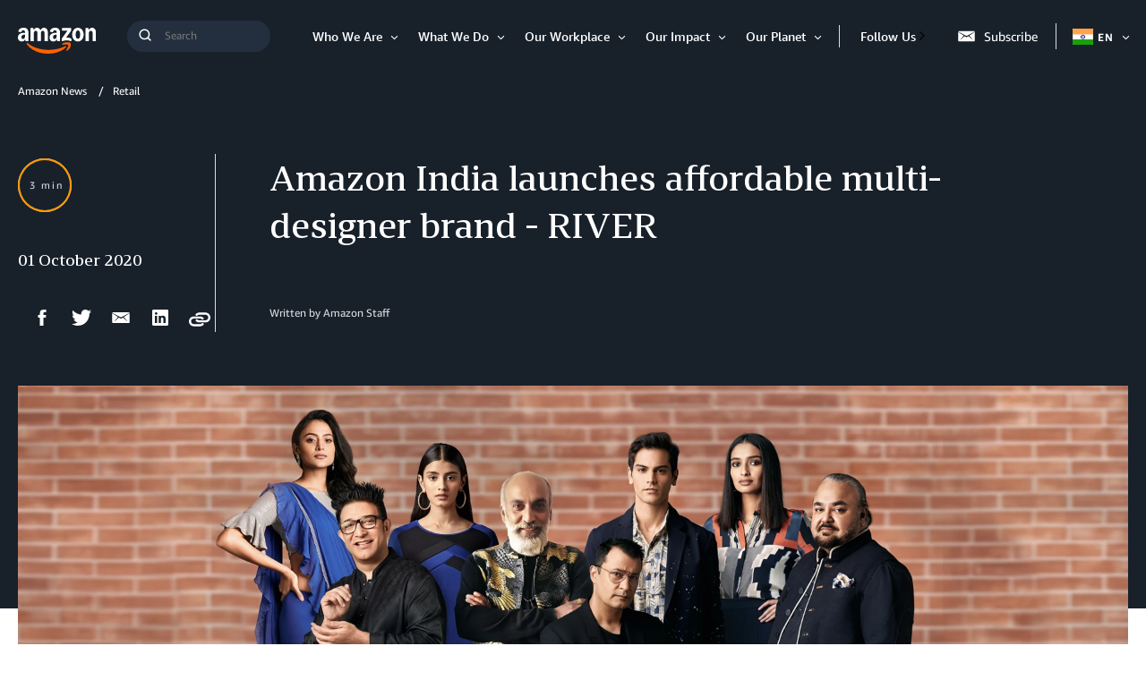

--- FILE ---
content_type: text/html;charset=UTF-8
request_url: https://www.aboutamazon.in/news/retail/amazon-india-launches-affordable-multi-designer-brand-river
body_size: 40117
content:
<!DOCTYPE html>
<html class="ArticlePage" lang="en">
<head>
    
    
    <meta charset="UTF-8">
    <link rel="stylesheet" href="https://assets.aboutamazon.com/resource/00000174-78b5-d0f5-a376-7ab552ae0000/styleguide/All.min.cbd589db669720a4e7bde87fa5dad4e3.gz.css"><style>@media only screen and (min-width: 768px) {
    .TourRegistrationForm[data-step="1"] .TourRegistrationFieldsetOne {
        min-height: 480px !important;  
    }
}</style>
<style>@media only screen and (max-width: 568px) {
    .TourRegistrationForm-promos-promo {
        margin-top: 10px;
    }
}
@media only screen and (min-width: 568px) {
    .TourRegistrationForm-promos-promo {
        margin-top: 30px;
    }
}</style>
<style>@media only screen and (min-width: 1051px) {
    .TourRegistrationFieldsetThree-items-item-row .CheckboxInput-label {
        width: calc(100% + 30px);
    }
}</style>
<style>@media only screen and (min-width: 768px) {
    .TourRegistrationFieldsetThree-items {
        width: 672px;
        max-width: 672px;
    }
}</style>
<style>@media only screen and (max-width: 568px) {
    .TourRegistrationCalendarComingSoon.left {
         left: 25%;
         width: 100%;
         margin-left: -25%;
    }
}

@media only screen and (min-width: 568px) {
    .TourRegistrationCalendarComingSoon.left {
         left: 0;
         width: auto;
         margin-left: 0;
    }
}</style>
<style>span[id^=covid-latest] {
    display: block;
    position: relative;
    top: -75px;
    visibility: hidden;   
}</style>
<style>@media only screen and (min-width: 768px) {
  .WhatsAppShareButton {
    display: none;
  }
}</style>

    <meta name="viewport" content="width=device-width, initial-scale=1, maximum-scale=1"><title>Amazon India launches affordable multi-designer brand - RIVER; Amazon India Blog - About Amazon India</title><meta name="description" content="Created in partnership with some of India’s most celebrated designers – JJ Valaya, Ashish Soni, Manish Arora &amp; Suneet Varma, RIVER will be sold by DBS lifestyle and will enable customers to re-imagine their favourite designer labels at an affordable price."><meta name="keywords" content=" multi-designer brand - RIVER,Amazon India launches affordable multi-designer brand - RIVER,designer labels at an affordable price."><meta name="parsely-tags" content="Handloom and Handicraft Revival, Amazon Fashion, Amazon India News, Made in India, Great Indian Festival 2020"><link rel="canonical" href="https://www.aboutamazon.in/news/retail/amazon-india-launches-affordable-multi-designer-brand-river"><meta name="brightspot.contentId" content="00000174-e2c0-d6f9-a3f7-f6dbcfea0004"><meta property="fb:pages" content="100281786832302">
    <meta property="og:title" content="Amazon India launches affordable multi-designer brand - RIVER  ">

    <meta property="og:url" content="https://www.aboutamazon.in/news/retail/amazon-india-launches-affordable-multi-designer-brand-river">
<meta property="og:image" content="https://assets.aboutamazon.com/dims4/default/f4fd130/2147483647/strip/true/crop/3000x1500+0+0/resize/1200x600!/quality/90/?url=https%3A%2F%2Famazon-blogs-brightspot.s3.amazonaws.com%2Fe0%2Ffe%2Ff68b6e284fb78d5684b394c8f188%2Friver.jpg">


<meta property="og:image:url" content="https://assets.aboutamazon.com/dims4/default/f4fd130/2147483647/strip/true/crop/3000x1500+0+0/resize/1200x600!/quality/90/?url=https%3A%2F%2Famazon-blogs-brightspot.s3.amazonaws.com%2Fe0%2Ffe%2Ff68b6e284fb78d5684b394c8f188%2Friver.jpg">

    <meta property="og:image:secure_url" content="https://assets.aboutamazon.com/dims4/default/f4fd130/2147483647/strip/true/crop/3000x1500+0+0/resize/1200x600!/quality/90/?url=https%3A%2F%2Famazon-blogs-brightspot.s3.amazonaws.com%2Fe0%2Ffe%2Ff68b6e284fb78d5684b394c8f188%2Friver.jpg">

<meta property="og:image:width" content="1200">
<meta property="og:image:height" content="600">
    <meta property="og:image:type" content="image/jpeg">

    <meta property="og:image:alt" content="River Amazon Fashion">


    <meta property="og:description" content="Created in partnership with some of India’s most celebrated designers – JJ Valaya, Ashish Soni, Manish Arora &amp; Suneet Varma, RIVER will be sold by DBS lifestyle and will enable customers to re-imagine their favourite designer labels at an affordable price.  ">

    <meta property="og:site_name" content="IN About Amazon">


    <meta property="og:type" content="article">

    <meta property="article:published_time" content="2020-10-01T07:30:30.195">

    <meta property="article:modified_time" content="2021-07-26T21:24:48.029">

    <meta property="article:section" content="Retail">

    <meta property="article:tag" content="Handloom and Handicraft Revival">

    <meta property="article:tag" content="Amazon Fashion">

    <meta property="article:tag" content="Amazon India News">

    <meta property="article:tag" content="Made in India">

    <meta property="article:tag" content="Great Indian Festival 2020">

<meta name="twitter:card" content="summary_large_image"/>





    <meta name="twitter:description" content="Created in partnership with some of India’s most celebrated designers – JJ Valaya, Ashish Soni, Manish Arora &amp; Suneet Varma, RIVER will be sold by DBS lifestyle and will enable customers to re-imagine their favourite designer labels at an affordable price.  "/>



    
        
        <meta name="twitter:image" content="https://assets.aboutamazon.com/dims4/default/f4fd130/2147483647/strip/true/crop/3000x1500+0+0/resize/1200x600!/quality/90/?url=https%3A%2F%2Famazon-blogs-brightspot.s3.amazonaws.com%2Fe0%2Ffe%2Ff68b6e284fb78d5684b394c8f188%2Friver.jpg"/>
    



    <meta name="twitter:image:alt" content="River Amazon Fashion"/>



    <meta name="twitter:site" content="@AmazonNews_IN"/>





    <meta name="twitter:title" content="Amazon India launches affordable multi-designer brand - RIVER  "/>



    <meta property="fb:app_id" content="2194788737494754">

<link rel="alternate" href="https://www.aboutamazon.in/news/retail/amazon-india-launches-affordable-multi-designer-brand-river" hreflang="en-IN" /><link rel="apple-touch-icon" sizes="180x180" href="/apple-touch-icon.png">
<link rel="icon" type="image/png" href="/favicon-32x32.png">
<link rel="icon" type="image/png" href="/favicon-16x16.png">

    <meta name="parsely-pub-date" content="2020-10-01T07:30:30Z" /><script type="application/ld+json">{"@context":"http://schema.org","@type":"Article","articleSection":"Retail","url":"https://www.aboutamazon.in/news/retail/amazon-india-launches-affordable-multi-designer-brand-river","dateModified":"2020-10-01T07:30:30.195Z","datePublished":"2020-10-01T07:30:30.195Z","headline":"Amazon India launches affordable multi-designer brand - RIVER; Amazon India Blog","image":[{"@context":"http://schema.org","@type":"ImageObject","height":743,"url":"https://assets.aboutamazon.com/dims4/default/fda5a44/2147483647/strip/false/crop/3000x1500+0+0/resize/1486x743!/quality/90/?url=https%3A%2F%2Famazon-blogs-brightspot.s3.amazonaws.com%2Fe0%2Ffe%2Ff68b6e284fb78d5684b394c8f188%2Friver.jpg","width":1486},{"@context":"http://schema.org","@type":"ImageObject","height":675,"url":"https://assets.aboutamazon.com/dims4/default/abe9e8c/2147483647/strip/false/crop/2667x1500+167+0/resize/1200x675!/quality/90/?url=https%3A%2F%2Famazon-blogs-brightspot.s3.amazonaws.com%2Fe0%2Ffe%2Ff68b6e284fb78d5684b394c8f188%2Friver.jpg","width":1200}],"mainEntityOfPage":{"@type":"WebPage","@id":"https://www.aboutamazon.in/news/retail/amazon-india-launches-affordable-multi-designer-brand-river"},"author":[{"@context":"http://schema.org","@type":"Person","name":"Amazon Staff"}],"publisher":{"@type":"Organization","name":"Amazon News India","logo":{"@type":"ImageObject","url":"https://assets.aboutamazon.com/9b/fa/bfb699ff4a65bdaca0c8ad4f3edb/logo-1.svg"},"parentOrganization":{"@type":"Organization","name":"Amazon","url":"https://www.amazon.com"}},"description":"Created in partnership with some of India’s most celebrated designers – JJ Valaya, Ashish Soni, Manish Arora & Suneet Varma, RIVER will be sold by DBS lifestyle and will enable customers to re-imagine their favourite designer labels at an affordable price.  "}</script><script>const digitalDataBEComponents = {"pageDetails":{"urlSlug":"amazon-india-launches-affordable-multi-designer-brand-river","country":"IN","siteSection":"Retail","bspContentUuid":"00000174-e2c0-d6f9-a3f7-f6dbcfea0004","fullUrl":"https://www.aboutamazon.in/news/retail/amazon-india-launches-affordable-multi-designer-brand-river","pageTitle":"Amazon India launches affordable multi-designer brand - RIVER; Amazon India Blog","publishDate":"10-01-2020 01:00","siteSection2":"Amazon India launches affordable multi-designer brand - RIVER  ","siteSection3":"","language":"en","locale":"en_IN","pageName":"Amazon India launches affordable multi-designer brand - RIVER  ","tags":"Amazon India News, Great Indian Festival 2020, Made in India, Amazon Fashion, Handloom and Handicraft Revival","sitePath":"/","site":"inaboutamazon","pageType":"article","ownerSite":"inaboutamazon","hiddenTags":"","pageUrl":"https://www.aboutamazon.in/news/retail/amazon-india-launches-affordable-multi-designer-brand-river","permalink":"https://www.aboutamazon.in/news/retail/amazon-india-launches-affordable-multi-designer-brand-river","headline":"Amazon India launches affordable multi-designer brand - RIVER; Amazon India Blog","authors":"Amazon Staff"}};</script>


        <!--This is needed for custom elements to function in browsers that
    support them natively but that are using es6 code transpiled to es5.
    This will cause a non-fatal error to show up in the IE11 console.
    It can be safely ignored. https://github.com/webcomponents/webcomponentsjs/issues/749 -->
    <script>
        (function () {
        'use strict';
        (()=>{'use strict';if(!window.customElements)return;const a=window.HTMLElement,b=window.customElements.define,c=window.customElements.get,d=new Map,e=new Map;let f=!1,g=!1;window.HTMLElement=function(){if(!f){const a=d.get(this.constructor),b=c.call(window.customElements,a);g=!0;const e=new b;return e}f=!1;},window.HTMLElement.prototype=a.prototype;Object.defineProperty(window,'customElements',{value:window.customElements,configurable:!0,writable:!0}),Object.defineProperty(window.customElements,'define',{value:(c,h)=>{const i=h.prototype,j=class extends a{constructor(){super(),Object.setPrototypeOf(this,i),g||(f=!0,h.call(this)),g=!1;}},k=j.prototype;j.observedAttributes=h.observedAttributes,k.connectedCallback=i.connectedCallback,k.disconnectedCallback=i.disconnectedCallback,k.attributeChangedCallback=i.attributeChangedCallback,k.adoptedCallback=i.adoptedCallback,d.set(h,c),e.set(c,h),b.call(window.customElements,c,j);},configurable:!0,writable:!0}),Object.defineProperty(window.customElements,'get',{value:(a)=>e.get(a),configurable:!0,writable:!0});})();
        /**
        @license
        Copyright (c) 2017 The Polymer Project Authors. All rights reserved.
        This code may only be used under the BSD style license found at http://polymer.github.io/LICENSE.txt
        The complete set of authors may be found at http://polymer.github.io/AUTHORS.txt
        The complete set of contributors may be found at http://polymer.github.io/CONTRIBUTORS.txt
        Code distributed by Google as part of the polymer project is also
        subject to an additional IP rights grant found at http://polymer.github.io/PATENTS.txt
        */
        }());
    </script>
    <script>
        /**
            For the fastest load times https://developers.google.com/speed/docs/insights/BlockingJS
            and to prevent any FOUC, as well as prevent any race conditions for browsers that also
            rely on the CSS variables polyfill, this is inlined.
        **/
        if (!window.customElements) {
            (function(){
                'use strict';var h=new function(){};var aa=new Set("annotation-xml color-profile font-face font-face-src font-face-uri font-face-format font-face-name missing-glyph".split(" "));function m(b){var a=aa.has(b);b=/^[a-z][.0-9_a-z]*-[\-.0-9_a-z]*$/.test(b);return!a&&b}function n(b){var a=b.isConnected;if(void 0!==a)return a;for(;b&&!(b.__CE_isImportDocument||b instanceof Document);)b=b.parentNode||(window.ShadowRoot&&b instanceof ShadowRoot?b.host:void 0);return!(!b||!(b.__CE_isImportDocument||b instanceof Document))}
                function p(b,a){for(;a&&a!==b&&!a.nextSibling;)a=a.parentNode;return a&&a!==b?a.nextSibling:null}
                function t(b,a,c){c=c?c:new Set;for(var d=b;d;){if(d.nodeType===Node.ELEMENT_NODE){var e=d;a(e);var f=e.localName;if("link"===f&&"import"===e.getAttribute("rel")){d=e.import;if(d instanceof Node&&!c.has(d))for(c.add(d),d=d.firstChild;d;d=d.nextSibling)t(d,a,c);d=p(b,e);continue}else if("template"===f){d=p(b,e);continue}if(e=e.__CE_shadowRoot)for(e=e.firstChild;e;e=e.nextSibling)t(e,a,c)}d=d.firstChild?d.firstChild:p(b,d)}}function u(b,a,c){b[a]=c};function v(){this.a=new Map;this.s=new Map;this.f=[];this.b=!1}function ba(b,a,c){b.a.set(a,c);b.s.set(c.constructor,c)}function w(b,a){b.b=!0;b.f.push(a)}function x(b,a){b.b&&t(a,function(a){return y(b,a)})}function y(b,a){if(b.b&&!a.__CE_patched){a.__CE_patched=!0;for(var c=0;c<b.f.length;c++)b.f[c](a)}}function z(b,a){var c=[];t(a,function(b){return c.push(b)});for(a=0;a<c.length;a++){var d=c[a];1===d.__CE_state?b.connectedCallback(d):A(b,d)}}
                function B(b,a){var c=[];t(a,function(b){return c.push(b)});for(a=0;a<c.length;a++){var d=c[a];1===d.__CE_state&&b.disconnectedCallback(d)}}
                function C(b,a,c){c=c?c:{};var d=c.w||new Set,e=c.i||function(a){return A(b,a)},f=[];t(a,function(a){if("link"===a.localName&&"import"===a.getAttribute("rel")){var c=a.import;c instanceof Node&&(c.__CE_isImportDocument=!0,c.__CE_hasRegistry=!0);c&&"complete"===c.readyState?c.__CE_documentLoadHandled=!0:a.addEventListener("load",function(){var c=a.import;if(!c.__CE_documentLoadHandled){c.__CE_documentLoadHandled=!0;var f=new Set(d);f.delete(c);C(b,c,{w:f,i:e})}})}else f.push(a)},d);if(b.b)for(a=0;a<
                f.length;a++)y(b,f[a]);for(a=0;a<f.length;a++)e(f[a])}
                function A(b,a){if(void 0===a.__CE_state){var c=a.ownerDocument;if(c.defaultView||c.__CE_isImportDocument&&c.__CE_hasRegistry)if(c=b.a.get(a.localName)){c.constructionStack.push(a);var d=c.constructor;try{try{if(new d!==a)throw Error("The custom element constructor did not produce the element being upgraded.");}finally{c.constructionStack.pop()}}catch(r){throw a.__CE_state=2,r;}a.__CE_state=1;a.__CE_definition=c;if(c.attributeChangedCallback)for(c=c.observedAttributes,d=0;d<c.length;d++){var e=c[d],
                        f=a.getAttribute(e);null!==f&&b.attributeChangedCallback(a,e,null,f,null)}n(a)&&b.connectedCallback(a)}}}v.prototype.connectedCallback=function(b){var a=b.__CE_definition;a.connectedCallback&&a.connectedCallback.call(b)};v.prototype.disconnectedCallback=function(b){var a=b.__CE_definition;a.disconnectedCallback&&a.disconnectedCallback.call(b)};
                v.prototype.attributeChangedCallback=function(b,a,c,d,e){var f=b.__CE_definition;f.attributeChangedCallback&&-1<f.observedAttributes.indexOf(a)&&f.attributeChangedCallback.call(b,a,c,d,e)};function D(b,a){this.c=b;this.a=a;this.b=void 0;C(this.c,this.a);"loading"===this.a.readyState&&(this.b=new MutationObserver(this.f.bind(this)),this.b.observe(this.a,{childList:!0,subtree:!0}))}function E(b){b.b&&b.b.disconnect()}D.prototype.f=function(b){var a=this.a.readyState;"interactive"!==a&&"complete"!==a||E(this);for(a=0;a<b.length;a++)for(var c=b[a].addedNodes,d=0;d<c.length;d++)C(this.c,c[d])};function ca(){var b=this;this.b=this.a=void 0;this.f=new Promise(function(a){b.b=a;b.a&&a(b.a)})}function F(b){if(b.a)throw Error("Already resolved.");b.a=void 0;b.b&&b.b(void 0)};function G(b){this.j=!1;this.c=b;this.o=new Map;this.l=function(b){return b()};this.g=!1;this.m=[];this.u=new D(b,document)}
                G.prototype.define=function(b,a){var c=this;if(!(a instanceof Function))throw new TypeError("Custom element constructors must be functions.");if(!m(b))throw new SyntaxError("The element name '"+b+"' is not valid.");if(this.c.a.get(b))throw Error("A custom element with name '"+b+"' has already been defined.");if(this.j)throw Error("A custom element is already being defined.");this.j=!0;var d,e,f,r,k;try{var g=function(b){var a=l[b];if(void 0!==a&&!(a instanceof Function))throw Error("The '"+b+"' callback must be a function.");
                    return a},l=a.prototype;if(!(l instanceof Object))throw new TypeError("The custom element constructor's prototype is not an object.");d=g("connectedCallback");e=g("disconnectedCallback");f=g("adoptedCallback");r=g("attributeChangedCallback");k=a.observedAttributes||[]}catch(q){return}finally{this.j=!1}a={localName:b,constructor:a,connectedCallback:d,disconnectedCallback:e,adoptedCallback:f,attributeChangedCallback:r,observedAttributes:k,constructionStack:[]};ba(this.c,b,a);this.m.push(a);this.g||
                (this.g=!0,this.l(function(){return da(c)}))};G.prototype.i=function(b){C(this.c,b)};function da(b){if(!1!==b.g){b.g=!1;for(var a=b.m,c=[],d=new Map,e=0;e<a.length;e++)d.set(a[e].localName,[]);C(b.c,document,{i:function(a){if(void 0===a.__CE_state){var e=a.localName,f=d.get(e);f?f.push(a):b.c.a.get(e)&&c.push(a)}}});for(e=0;e<c.length;e++)A(b.c,c[e]);for(;0<a.length;){for(var f=a.shift(),e=f.localName,f=d.get(f.localName),r=0;r<f.length;r++)A(b.c,f[r]);(e=b.o.get(e))&&F(e)}}}
                G.prototype.get=function(b){if(b=this.c.a.get(b))return b.constructor};G.prototype.whenDefined=function(b){if(!m(b))return Promise.reject(new SyntaxError("'"+b+"' is not a valid custom element name."));var a=this.o.get(b);if(a)return a.f;a=new ca;this.o.set(b,a);this.c.a.get(b)&&!this.m.some(function(a){return a.localName===b})&&F(a);return a.f};G.prototype.v=function(b){E(this.u);var a=this.l;this.l=function(c){return b(function(){return a(c)})}};window.CustomElementRegistry=G;
                G.prototype.define=G.prototype.define;G.prototype.upgrade=G.prototype.i;G.prototype.get=G.prototype.get;G.prototype.whenDefined=G.prototype.whenDefined;G.prototype.polyfillWrapFlushCallback=G.prototype.v;var H=window.Document.prototype.createElement,ea=window.Document.prototype.createElementNS,fa=window.Document.prototype.importNode,ga=window.Document.prototype.prepend,ha=window.Document.prototype.append,ia=window.DocumentFragment.prototype.prepend,ja=window.DocumentFragment.prototype.append,I=window.Node.prototype.cloneNode,J=window.Node.prototype.appendChild,K=window.Node.prototype.insertBefore,L=window.Node.prototype.removeChild,M=window.Node.prototype.replaceChild,N=Object.getOwnPropertyDescriptor(window.Node.prototype,
                        "textContent"),O=window.Element.prototype.attachShadow,P=Object.getOwnPropertyDescriptor(window.Element.prototype,"innerHTML"),Q=window.Element.prototype.getAttribute,R=window.Element.prototype.setAttribute,S=window.Element.prototype.removeAttribute,T=window.Element.prototype.getAttributeNS,U=window.Element.prototype.setAttributeNS,ka=window.Element.prototype.removeAttributeNS,la=window.Element.prototype.insertAdjacentElement,ma=window.Element.prototype.insertAdjacentHTML,na=window.Element.prototype.prepend,
                        oa=window.Element.prototype.append,V=window.Element.prototype.before,pa=window.Element.prototype.after,qa=window.Element.prototype.replaceWith,ra=window.Element.prototype.remove,sa=window.HTMLElement,W=Object.getOwnPropertyDescriptor(window.HTMLElement.prototype,"innerHTML"),ta=window.HTMLElement.prototype.insertAdjacentElement,ua=window.HTMLElement.prototype.insertAdjacentHTML;function va(){var b=X;window.HTMLElement=function(){function a(){var a=this.constructor,d=b.s.get(a);if(!d)throw Error("The custom element being constructed was not registered with `customElements`.");var e=d.constructionStack;if(!e.length)return e=H.call(document,d.localName),Object.setPrototypeOf(e,a.prototype),e.__CE_state=1,e.__CE_definition=d,y(b,e),e;var d=e.length-1,f=e[d];if(f===h)throw Error("The HTMLElement constructor was either called reentrantly for this constructor or called multiple times.");
                    e[d]=h;Object.setPrototypeOf(f,a.prototype);y(b,f);return f}a.prototype=sa.prototype;return a}()};function Y(b,a,c){function d(a){return function(c){for(var e=[],d=0;d<arguments.length;++d)e[d-0]=arguments[d];for(var d=[],f=[],l=0;l<e.length;l++){var q=e[l];q instanceof Element&&n(q)&&f.push(q);if(q instanceof DocumentFragment)for(q=q.firstChild;q;q=q.nextSibling)d.push(q);else d.push(q)}a.apply(this,e);for(e=0;e<f.length;e++)B(b,f[e]);if(n(this))for(e=0;e<d.length;e++)f=d[e],f instanceof Element&&z(b,f)}}c.h&&(a.prepend=d(c.h));c.append&&(a.append=d(c.append))};function wa(){var b=X;u(Document.prototype,"createElement",function(a){if(this.__CE_hasRegistry){var c=b.a.get(a);if(c)return new c.constructor}a=H.call(this,a);y(b,a);return a});u(Document.prototype,"importNode",function(a,c){a=fa.call(this,a,c);this.__CE_hasRegistry?C(b,a):x(b,a);return a});u(Document.prototype,"createElementNS",function(a,c){if(this.__CE_hasRegistry&&(null===a||"http://www.w3.org/1999/xhtml"===a)){var d=b.a.get(c);if(d)return new d.constructor}a=ea.call(this,a,c);y(b,a);return a});
                    Y(b,Document.prototype,{h:ga,append:ha})};function xa(){var b=X;function a(a,d){Object.defineProperty(a,"textContent",{enumerable:d.enumerable,configurable:!0,get:d.get,set:function(a){if(this.nodeType===Node.TEXT_NODE)d.set.call(this,a);else{var e=void 0;if(this.firstChild){var c=this.childNodes,k=c.length;if(0<k&&n(this))for(var e=Array(k),g=0;g<k;g++)e[g]=c[g]}d.set.call(this,a);if(e)for(a=0;a<e.length;a++)B(b,e[a])}}})}u(Node.prototype,"insertBefore",function(a,d){if(a instanceof DocumentFragment){var e=Array.prototype.slice.apply(a.childNodes);
                    a=K.call(this,a,d);if(n(this))for(d=0;d<e.length;d++)z(b,e[d]);return a}e=n(a);d=K.call(this,a,d);e&&B(b,a);n(this)&&z(b,a);return d});u(Node.prototype,"appendChild",function(a){if(a instanceof DocumentFragment){var c=Array.prototype.slice.apply(a.childNodes);a=J.call(this,a);if(n(this))for(var e=0;e<c.length;e++)z(b,c[e]);return a}c=n(a);e=J.call(this,a);c&&B(b,a);n(this)&&z(b,a);return e});u(Node.prototype,"cloneNode",function(a){a=I.call(this,a);this.ownerDocument.__CE_hasRegistry?C(b,a):x(b,a);
                    return a});u(Node.prototype,"removeChild",function(a){var c=n(a),e=L.call(this,a);c&&B(b,a);return e});u(Node.prototype,"replaceChild",function(a,d){if(a instanceof DocumentFragment){var e=Array.prototype.slice.apply(a.childNodes);a=M.call(this,a,d);if(n(this))for(B(b,d),d=0;d<e.length;d++)z(b,e[d]);return a}var e=n(a),f=M.call(this,a,d),c=n(this);c&&B(b,d);e&&B(b,a);c&&z(b,a);return f});N&&N.get?a(Node.prototype,N):w(b,function(b){a(b,{enumerable:!0,configurable:!0,get:function(){for(var a=[],b=
                            0;b<this.childNodes.length;b++)a.push(this.childNodes[b].textContent);return a.join("")},set:function(a){for(;this.firstChild;)L.call(this,this.firstChild);J.call(this,document.createTextNode(a))}})})};function ya(b){var a=Element.prototype;function c(a){return function(e){for(var c=[],d=0;d<arguments.length;++d)c[d-0]=arguments[d];for(var d=[],k=[],g=0;g<c.length;g++){var l=c[g];l instanceof Element&&n(l)&&k.push(l);if(l instanceof DocumentFragment)for(l=l.firstChild;l;l=l.nextSibling)d.push(l);else d.push(l)}a.apply(this,c);for(c=0;c<k.length;c++)B(b,k[c]);if(n(this))for(c=0;c<d.length;c++)k=d[c],k instanceof Element&&z(b,k)}}V&&(a.before=c(V));V&&(a.after=c(pa));qa&&u(a,"replaceWith",function(a){for(var e=
                        [],c=0;c<arguments.length;++c)e[c-0]=arguments[c];for(var c=[],d=[],k=0;k<e.length;k++){var g=e[k];g instanceof Element&&n(g)&&d.push(g);if(g instanceof DocumentFragment)for(g=g.firstChild;g;g=g.nextSibling)c.push(g);else c.push(g)}k=n(this);qa.apply(this,e);for(e=0;e<d.length;e++)B(b,d[e]);if(k)for(B(b,this),e=0;e<c.length;e++)d=c[e],d instanceof Element&&z(b,d)});ra&&u(a,"remove",function(){var a=n(this);ra.call(this);a&&B(b,this)})};function za(){var b=X;function a(a,c){Object.defineProperty(a,"innerHTML",{enumerable:c.enumerable,configurable:!0,get:c.get,set:function(a){var e=this,d=void 0;n(this)&&(d=[],t(this,function(a){a!==e&&d.push(a)}));c.set.call(this,a);if(d)for(var f=0;f<d.length;f++){var r=d[f];1===r.__CE_state&&b.disconnectedCallback(r)}this.ownerDocument.__CE_hasRegistry?C(b,this):x(b,this);return a}})}function c(a,c){u(a,"insertAdjacentElement",function(a,e){var d=n(e);a=c.call(this,a,e);d&&B(b,e);n(a)&&z(b,e);
                    return a})}function d(a,c){function e(a,e){for(var c=[];a!==e;a=a.nextSibling)c.push(a);for(e=0;e<c.length;e++)C(b,c[e])}u(a,"insertAdjacentHTML",function(a,b){a=a.toLowerCase();if("beforebegin"===a){var d=this.previousSibling;c.call(this,a,b);e(d||this.parentNode.firstChild,this)}else if("afterbegin"===a)d=this.firstChild,c.call(this,a,b),e(this.firstChild,d);else if("beforeend"===a)d=this.lastChild,c.call(this,a,b),e(d||this.firstChild,null);else if("afterend"===a)d=this.nextSibling,c.call(this,
                        a,b),e(this.nextSibling,d);else throw new SyntaxError("The value provided ("+String(a)+") is not one of 'beforebegin', 'afterbegin', 'beforeend', or 'afterend'.");})}O&&u(Element.prototype,"attachShadow",function(a){return this.__CE_shadowRoot=a=O.call(this,a)});P&&P.get?a(Element.prototype,P):W&&W.get?a(HTMLElement.prototype,W):w(b,function(b){a(b,{enumerable:!0,configurable:!0,get:function(){return I.call(this,!0).innerHTML},set:function(a){var b="template"===this.localName,e=b?this.content:this,
                            c=H.call(document,this.localName);for(c.innerHTML=a;0<e.childNodes.length;)L.call(e,e.childNodes[0]);for(a=b?c.content:c;0<a.childNodes.length;)J.call(e,a.childNodes[0])}})});u(Element.prototype,"setAttribute",function(a,c){if(1!==this.__CE_state)return R.call(this,a,c);var e=Q.call(this,a);R.call(this,a,c);c=Q.call(this,a);b.attributeChangedCallback(this,a,e,c,null)});u(Element.prototype,"setAttributeNS",function(a,c,d){if(1!==this.__CE_state)return U.call(this,a,c,d);var e=T.call(this,a,c);U.call(this,
                        a,c,d);d=T.call(this,a,c);b.attributeChangedCallback(this,c,e,d,a)});u(Element.prototype,"removeAttribute",function(a){if(1!==this.__CE_state)return S.call(this,a);var c=Q.call(this,a);S.call(this,a);null!==c&&b.attributeChangedCallback(this,a,c,null,null)});u(Element.prototype,"removeAttributeNS",function(a,c){if(1!==this.__CE_state)return ka.call(this,a,c);var d=T.call(this,a,c);ka.call(this,a,c);var e=T.call(this,a,c);d!==e&&b.attributeChangedCallback(this,c,d,e,a)});ta?c(HTMLElement.prototype,
                        ta):la?c(Element.prototype,la):console.warn("Custom Elements: `Element#insertAdjacentElement` was not patched.");ua?d(HTMLElement.prototype,ua):ma?d(Element.prototype,ma):console.warn("Custom Elements: `Element#insertAdjacentHTML` was not patched.");Y(b,Element.prototype,{h:na,append:oa});ya(b)};/*
                Copyright (c) 2016 The Polymer Project Authors. All rights reserved.
                This code may only be used under the BSD style license found at http://polymer.github.io/LICENSE.txt
                The complete set of authors may be found at http://polymer.github.io/AUTHORS.txt
                The complete set of contributors may be found at http://polymer.github.io/CONTRIBUTORS.txt
                Code distributed by Google as part of the polymer project is also
                subject to an additional IP rights grant found at http://polymer.github.io/PATENTS.txt
                */
                var Z=window.customElements;if(!Z||Z.forcePolyfill||"function"!=typeof Z.define||"function"!=typeof Z.get){var X=new v;va();wa();Y(X,DocumentFragment.prototype,{h:ia,append:ja});xa();za();document.__CE_hasRegistry=!0;var customElements=new G(X);Object.defineProperty(window,"customElements",{configurable:!0,enumerable:!0,value:customElements})};
            }).call(self);
        }
    </script>

    <script src="https://assets.aboutamazon.com/resource/00000174-78b5-d0f5-a376-7ab552ae0000/styleguide/All.min.03afe2e6dcacd31fd96de46c5252ec5b.gz.js"></script><script>
    window.fbAsyncInit = function() {
    FB.init({
    
        appId : '2194788737494754',
    
    xfbml : true,
    version : 'v2.9'
    });
    };
    (function(d, s, id){
    var js, fjs = d.getElementsByTagName(s)[0];
    if (d.getElementById(id)) {return;}
    js = d.createElement(s); js.id = id;
    js.src = "//connect.facebook.net/en_US/sdk.js";
    fjs.parentNode.insertBefore(js, fjs);
    }(document, 'script', 'facebook-jssdk'));
</script>
<script src="https://www.youtube.com/iframe_api"></script>
<script>    (function() {
        /** CONFIGURATION START **/
        var _sf_async_config = window._sf_async_config = (window._sf_async_config || {});
        _sf_async_config.uid = 48641;  // UID IS SAME FOR ALL SITES ON YOUR ACCOUNT
        _sf_async_config.domain = 'aboutamazon.in'; // DON'T INCLUDE HTTP(S) OR WWW
        _sf_async_config.useCanonical = true; 
        _sf_async_config.useCanonicalDomain = true;
        _sf_async_config.flickerControl = false;
        /** CONFIGURATION END **/
        function loadChartbeat() {
            var e = document.createElement('script');
            var n = document.getElementsByTagName('script')[0];
            e.type = 'text/javascript';
            e.async = true;
            e.src = '//static.chartbeat.com/js/chartbeat.js';
            n.parentNode.insertBefore(e, n);
        }
        loadChartbeat();
     })();</script>
<script src="//static.chartbeat.com/js/chartbeat_mab.js" async></script>
<script src="https://assets.adobedtm.com/057ba335cefc/edb903aead4f/launch-44ec4d431192.min.js" async></script>
</head>


<body class="ArticlePage-body" data-with-toggle-menudata-inverse-module-colors="true">
    <!-- Putting icons here, so we don't have to include in a bunch of -body hbs's -->
<svg xmlns="http://www.w3.org/2000/svg" style="display:none" id="iconsMap">
    <symbol id="play-icon" viewBox="0 0 8 14">
        <g>
            <path d="M17.338 13.591L25.071 20 17.338 26.409z" transform="translate(-1104 -152) translate(0 30) translate(1060 80) translate(27 29)"/>
        </g>
    </symbol>
    <symbol id="icon-anchorlink" viewBox="0 0 100 100">
        <path d="M86.5,71.6c0-1.6-0.5-2.9-1.6-4L72.7,55.5c-1-1.1-2.5-1.7-4-1.6c-1.6,0-3,0.6-4.2,1.9l1.1,1.1
            c0.6,0.6,1,1,1.3,1.3c0.2,0.2,0.5,0.6,0.9,1.1c0.4,0.5,0.6,1,0.8,1.5c0.1,0.5,0.2,1,0.2,1.6c0,1.6-0.5,2.9-1.6,4
            c-1,1.1-2.5,1.7-4,1.6c-0.6,0-1.1-0.1-1.6-0.2c-0.5-0.2-1-0.4-1.5-0.8c-0.4-0.3-0.8-0.6-1.1-0.9c-0.4-0.4-0.8-0.8-1.3-1.3
            c-0.4-0.4-0.7-0.7-1.1-1.1c-1.3,1.2-1.9,2.6-1.9,4.3c0,1.6,0.5,2.9,1.6,4l12,12.1c1,1,2.4,1.6,4,1.6c1.6,0,2.9-0.5,4-1.5l8.6-8.5
            C85.9,74.4,86.5,73.1,86.5,71.6z M45.5,30.5c0-1.6-0.5-2.9-1.6-4l-12-12.1c-1-1.1-2.5-1.7-4-1.6c-1.5,0-2.8,0.5-4,1.6l-8.6,8.5
            c-1.1,1.1-1.6,2.4-1.6,3.9c0,1.6,0.5,2.9,1.6,4l12.1,12.1c1,1,2.4,1.6,4,1.6c1.6,0,3-0.6,4.2-1.8l-1.1-1.1c-0.4-0.4-0.8-0.8-1.3-1.3
            c-0.3-0.4-0.6-0.7-0.9-1.1c-0.3-0.4-0.6-0.9-0.8-1.5c-0.1-0.5-0.2-1.1-0.2-1.6c0-1.6,0.5-2.9,1.6-4c1.1-1.1,2.4-1.6,4-1.6
            c0.6,0,1.1,0.1,1.6,0.2c0.5,0.1,1,0.4,1.5,0.8c0.5,0.4,0.9,0.7,1.1,0.9c0.2,0.2,0.7,0.6,1.3,1.3l1.1,1.1
            C44.9,33.5,45.5,32.1,45.5,30.5z M92.8,59.7c3.3,3.3,4.9,7.2,4.9,11.9c0,4.7-1.7,8.6-5,11.8l-8.6,8.5c-3.2,3.2-7.2,4.8-11.8,4.8
            c-4.7,0-8.7-1.7-11.9-4.9l-12-12.1c-3.2-3.2-4.8-7.2-4.8-11.8c0-4.8,1.7-8.8,5.1-12.2l-5.1-5.1c-3.3,3.4-7.4,5.1-12.1,5.1
            c-4.7,0-8.6-1.6-11.9-4.9L7.5,38.7c-3.3-3.3-4.9-7.2-4.9-11.9c0-4.7,1.7-8.6,5-11.8l8.6-8.5c3.2-3.2,7.2-4.8,11.8-4.8
            c4.7,0,8.7,1.7,11.9,4.9l12,12.1c3.2,3.2,4.8,7.2,4.8,11.8c0,4.8-1.7,8.8-5.1,12.2l5.1,5.1c3.3-3.4,7.4-5.1,12.1-5.1
            c4.7,0,8.6,1.6,11.9,4.9C80.7,47.6,92.8,59.7,92.8,59.7z"/>
        </symbol>
        <symbol id="close-x" viewBox="0 0 14 14">
        <g>
            <path fill-rule="nonzero" d="M6.336 7L0 .664.664 0 7 6.336 13.336 0 14 .664 7.664 7 14 13.336l-.664.664L7 7.664.664 14 0 13.336 6.336 7z"></path>
        </g>
    </symbol>
    <symbol id="icon-copy-link" viewBox="0 0 20 12.783" xmlns="http://www.w3.org/2000/svg">
        <g stroke-linecap="round" stroke-miterlimit="10">
            <path transform="translate(-285.64 -1601.3)" d="m290.23 1604.9c-2.5258 0-4.5944 2.0699-4.5938 4.5957 0 2.5254 2.0684 4.5938 4.5938 4.5938h5.7383c1.1666 0 2.2898-0.4421 3.1406-1.2403a1 1 0 0 0 0.0449-1.414 1 1 0 0 0-1.4141-0.045c-0.47986 0.4502-1.1115 0.7-1.7695 0.6992h-5.7403c-1.4445 0-2.5938-1.1493-2.5938-2.5938-4e-4 -1.4448 1.149-2.5938 2.5938-2.5938h5.7403c0.6545-9e-4 1.2829 0.2472 1.7617 0.6934a1 1 0 0 0 1.4141-0.051 1 1 0 0 0-0.0488-1.4141c-0.84882-0.7908-1.9688-1.2296-3.1289-1.2285z"/>
            <path transform="translate(-285.64 -1601.3)" d="m295.3 1601.3c-1.2224-1e-3 -2.3965 0.4859-3.2578 1.3535a1 1 0 0 0 6e-3 1.414 1 1 0 0 0 1.4141-0c0.48619-0.4897 1.1478-0.7645 1.8379-0.7636h5.7403c1.4462-0 2.5977 1.1475 2.5977 2.5937-3e-3 1.4454-1.1539 2.5957-2.5996 2.5957h-5.7441c-0.65101 1e-3 -1.278-0.2453-1.7559-0.6875a1 1 0 0 0-1.4121 0.055 1 1 0 0 0 0.0547 1.4141c0.84779 0.7844 1.9602 1.2204 3.1152 1.2187h5.7422c2.5262 0 4.5961-2.0675 4.5996-4.5937 0-2.5276-2.0722-4.5969-4.5996-4.5937h-5.7363z"/>
        </g>
    </symbol>
    <symbol id="mono-icon-copylink" viewBox="0 0 12 12">
        <g fill-rule="evenodd">
            <path d="M10.199 2.378c.222.205.4.548.465.897.062.332.016.614-.132.774L8.627 6.106c-.187.203-.512.232-.75-.014a.498.498 0 0 0-.706.028.499.499 0 0 0 .026.706 1.509 1.509 0 0 0 2.165-.04l1.903-2.06c.37-.398.506-.98.382-1.636-.105-.557-.392-1.097-.77-1.445L9.968.8C9.591.452 9.03.208 8.467.145 7.803.072 7.233.252 6.864.653L4.958 2.709a1.509 1.509 0 0 0 .126 2.161.5.5 0 1 0 .68-.734c-.264-.218-.26-.545-.071-.747L7.597 1.33c.147-.16.425-.228.76-.19.353.038.71.188.931.394l.91.843.001.001zM1.8 9.623c-.222-.205-.4-.549-.465-.897-.062-.332-.016-.614.132-.774l1.905-2.057c.187-.203.512-.232.75.014a.498.498 0 0 0 .706-.028.499.499 0 0 0-.026-.706 1.508 1.508 0 0 0-2.165.04L.734 7.275c-.37.399-.506.98-.382 1.637.105.557.392 1.097.77 1.445l.91.843c.376.35.937.594 1.5.656.664.073 1.234-.106 1.603-.507L7.04 9.291a1.508 1.508 0 0 0-.126-2.16.5.5 0 0 0-.68.734c.264.218.26.545.071.747l-1.904 2.057c-.147.16-.425.228-.76.191-.353-.038-.71-.188-.931-.394l-.91-.843z"></path>
            <path d="M8.208 3.614a.5.5 0 0 0-.707.028L3.764 7.677a.5.5 0 0 0 .734.68L8.235 4.32a.5.5 0 0 0-.027-.707"></path>
        </g>
    </symbol>
    <symbol id="globe" width="16px" height="16px" viewBox="0 0 16 16" version="1.1" xmlns="http://www.w3.org/2000/svg" xmlns:xlink="http://www.w3.org/1999/xlink">
        <g id="Press-Center---Final" stroke="none" stroke-width="1" fill="none" fill-rule="evenodd">
            <g id="Press-Center-—-Header-Modified-Translation" transform="translate(-1909.000000, -2933.000000)" fill="#13181E" fill-rule="nonzero">
                <g id="Group-25" transform="translate(1840.000000, 2392.000000)">
                    <g id="Group-23" transform="translate(0.000000, 48.000000)">
                        <g id="Group-15" transform="translate(20.000000, 330.000000)">
                            <g id="Group-52" transform="translate(49.000000, 159.000000)">
                                <g id="icon/international-" transform="translate(0.000000, 4.000000)">
                                    <path d="M7.5,16 L7.50052313,15.9846613 C3.31491134,15.7268205 0,12.2505297 0,8 C0,3.74947025 3.31491134,0.273179536 7.50052313,0.0153387493 L7.5,0 L8.5,0 L8.50048204,0.0154007326 C12.6856194,0.273736104 16,3.74981051 16,8 C16,12.2501895 12.6856194,15.7262639 8.50048204,15.9845993 L8.5,16 L7.5,16 Z M7.5,8.5 L4.01039131,8.50049638 C4.15133035,11.8820946 5.70674993,14.5215325 7.50069716,14.9415736 L7.5,8.5 Z M11.9896087,8.50049638 L8.5,8.5 L8.50030116,14.9413397 C10.2938271,14.5205532 11.8486958,11.8814673 11.9896087,8.50049638 Z M3.00963047,8.50061182 L1.01760973,8.50039243 C1.19697839,11.0399107 2.73097773,13.2053765 4.90138673,14.2785689 C3.81934964,12.9095986 3.09995605,10.8412966 3.00963047,8.50061182 Z M14.9823903,8.50039243 L12.9903695,8.50061182 C12.9000439,10.8412966 12.1806504,12.9095986 11.0993784,14.2780145 C13.2690223,13.2053765 14.8030216,11.0399107 14.9823903,8.50039243 Z M8.50030116,1.05866034 L8.5,7.5 L11.9896502,7.50050034 C11.8490014,4.11905137 10.2940033,1.47948814 8.50030116,1.05866034 Z M4.90062158,1.72198554 L4.8636637,1.7402259 C2.71293288,2.81991368 1.19553451,4.97539956 1.01753877,7.50061334 L3.00959209,7.50038354 C3.09975212,5.15928977 3.81919638,3.09059534 4.90062158,1.72198554 Z M4.01034981,7.50050034 L7.5,7.5 L7.50069716,1.05842636 C5.70657368,1.47850879 4.15102472,4.11842405 4.01034981,7.50050034 Z M11.0986133,1.72143108 L11.1089901,1.73418022 C12.1850652,3.10286755 12.9005153,5.1662325 12.9904079,7.50038354 L14.9824612,7.50061334 C14.8034266,4.96066106 13.2693088,2.79476514 11.0986133,1.72143108 Z" id="Combined-Shape"></path>
                                </g>
                            </g>
                        </g>
                    </g>
                </g>
            </g>
        </g>
    </symbol>
    <symbol id="icon-plus" viewBox="0 0 448 512">
        <path d="M432 256c0 17.69-14.33 32.01-32 32.01H256v144c0 17.69-14.33 31.99-32 31.99s-32-14.3-32-31.99v-144H48c-17.67 0-32-14.32-32-32.01s14.33-31.99 32-31.99H192v-144c0-17.69 14.33-32.01 32-32.01s32 14.32 32 32.01v144h144C417.7 224 432 238.3 432 256z"/>
    </symbol>
    <symbol id="icon-minus" viewBox="0 0 448 512">
        <path d="M400 288h-352c-17.69 0-32-14.32-32-32.01s14.31-31.99 32-31.99h352c17.69 0 32 14.3 32 31.99S417.7 288 400 288z"/>
    </symbol>
    <symbol id="icon-download-large" width="18" height="18" viewBox="0 0 18 18" xmlns="http://www.w3.org/2000/svg" xmlns:xlink="http://www.w3.org/1999/xlink">
        <defs>
            <path d="M11.714 12.75c.159 0 .286-.083.286-.188v-1.125c0-.104-.127-.187-.286-.187H.286c-.159 0-.286.083-.286.187v1.125c0 .105.127.188.286.188h11.428zm.207-8.82c.08-.069.095-.18.064-.277-.048-.097-.16-.153-.27-.153H8.572V.25c0-.139-.127-.25-.286-.25H3.714c-.159 0-.286.111-.286.25V3.5H.285c-.11 0-.222.056-.27.153-.031.097-.016.208.064.278l5.715 5C5.857 8.972 5.92 9 6 9c.08 0 .143-.028.206-.07l5.715-5z" id="3b85j33nxa"/>
        </defs>
        <g transform="translate(3 2.25)">
            <mask id="pzi5xp81ab">
                <use xlink:href="#3b85j33nxa"/>
            </mask>
            <use xlink:href="#3b85j33nxa"/>
        </g>
    </symbol>
    <symbol id="burger-menu" viewBox="0 0 14 10">
        <g>
            <path fill-rule="evenodd" d="M0 5.5v-1h14v1H0zM0 1V0h14v1H0zm0 9V9h14v1H0z"></path>
        </g>
    </symbol>
        <symbol id="icon-facebook" viewBox="0 0 512 512">
            <title>Facebook</title>
            <path d="M288,192v-38.1c0-17.2,3.8-25.9,30.5-25.9H352V64h-55.9c-68.5,0-91.1,31.4-91.1,85.3V192h-45v64h45v192h83V256h56.4l7.6-64
                H288z"/>
            </symbol>
            <symbol id="icon-googleplus" viewBox="0 0 512 512">
                <title>Google Plus</title>
                <g>
                    <path d="M242.1,275.6l-18.2-13.7l-0.1-0.1c-5.8-4.6-10-8.3-10-14.7c0-7,5-11.8,10.9-17.4l0.5-0.4c20-15.2,44.7-34.3,44.7-74.6
                        c0-26.9-11.9-44.7-23.3-57.7h13L320,64H186.5c-25.3,0-62.7,3.2-94.6,28.6l-0.1,0.3C70,110.9,57,137.4,57,163.5
                        c0,21.2,8.7,42.2,23.9,57.4c21.4,21.6,48.3,26.1,67.1,26.1c1.5,0,3,0,4.5-0.1c-0.8,3-1.2,6.3-1.2,10.3c0,10.9,3.6,19.3,8.1,26.2
                        c-24,1.9-58.1,6.5-84.9,22.3C35.1,328.4,32,361.7,32,371.3c0,38.2,35.7,76.8,115.5,76.8c91.6,0,139.5-49.8,139.5-99
                        C287,312,264.2,293.5,242.1,275.6z M116.7,139.9c0-13.4,3-23.5,9.3-30.9c6.5-7.9,18.2-13.1,29-13.1c19.9,0,32.9,15,40.4,27.6
                        c9.2,15.5,14.9,36.1,14.9,53.6c0,4.9,0,20-10.2,29.8c-7,6.7-18.7,11.4-28.6,11.4c-20.5,0-33.5-14.7-40.7-27
                        C120.4,173.5,116.7,153.1,116.7,139.9z M237.8,368c0,27.4-25.2,44.5-65.8,44.5c-48.1,0-80.3-20.6-80.3-51.3
                        c0-26.1,21.5-36.8,37.8-42.5c18.9-6.1,44.3-7.3,50.1-7.3c3.9,0,6.1,0,8.7,0.2C224.9,336.8,237.8,347.7,237.8,368z"/>
                        <polygon points="402,142 402,64 368,64 368,142 288,142 288,176 368,176 368,257 402,257 402,176 480,176 480,142 	"/>
                    </g>
                </symbol>
                <symbol id="icon-instagram" viewBox="0 0 29 28">
                    <title>Instagram</title>
                    <g>
                        <path d="M14.192.061c-3.796 0-4.272.016-5.763.084C6.941.213 5.925.45 5.036.793a6.852 6.852 0 0 0-2.475 1.61 6.834 6.834 0 0 0-1.613 2.47c-.345.887-.582 1.9-.65 3.385-.068 1.488-.084 1.963-.084 5.75 0 3.788.016 4.263.085 5.751.067 1.485.304 2.498.65 3.386a6.835 6.835 0 0 0 1.612 2.47 6.852 6.852 0 0 0 2.475 1.609c.89.344 1.905.58 3.393.648 1.491.068 1.967.084 5.763.084 3.797 0 4.273-.016 5.763-.084 1.488-.068 2.504-.304 3.393-.648a6.852 6.852 0 0 0 2.476-1.609 6.836 6.836 0 0 0 1.612-2.47c.346-.888.582-1.901.65-3.386.068-1.488.084-1.963.084-5.75 0-3.788-.016-4.263-.084-5.75-.068-1.485-.304-2.5-.65-3.387a6.835 6.835 0 0 0-1.612-2.47A6.852 6.852 0 0 0 23.348.793C22.46.45 21.443.213 19.955.145 18.465.077 17.99.061 14.192.061m0 2.513c3.733 0 4.175.014 5.649.081 1.362.062 2.103.29 2.595.48a4.332 4.332 0 0 1 1.607 1.044c.49.488.792.953 1.046 1.604.191.491.419 1.23.481 2.59.067 1.47.082 1.911.082 5.635 0 3.725-.015 4.166-.082 5.636-.062 1.36-.29 2.099-.481 2.59a4.32 4.32 0 0 1-1.046 1.604c-.489.488-.954.79-1.607 1.043-.492.191-1.233.419-2.595.48-1.474.068-1.916.082-5.649.082-3.732 0-4.174-.014-5.648-.081-1.363-.062-2.103-.29-2.595-.48a4.331 4.331 0 0 1-1.608-1.044 4.322 4.322 0 0 1-1.045-1.604c-.192-.491-.42-1.23-.482-2.59-.067-1.47-.081-1.911-.081-5.636 0-3.724.014-4.165.081-5.635.063-1.36.29-2.099.482-2.59A4.321 4.321 0 0 1 4.34 4.179c.49-.488.955-.79 1.608-1.043.492-.191 1.232-.419 2.595-.48 1.474-.068 1.916-.082 5.648-.082"/>
                        <path d="M14.192 18.658a4.654 4.654 0 0 1-4.659-4.65 4.654 4.654 0 0 1 4.66-4.649 4.654 4.654 0 0 1 4.659 4.65 4.654 4.654 0 0 1-4.66 4.649m0-11.812c-3.964 0-7.177 3.207-7.177 7.163 0 3.955 3.213 7.162 7.177 7.162 3.965 0 7.178-3.207 7.178-7.162 0-3.956-3.213-7.163-7.178-7.163M23.331 6.563c0 .925-.75 1.674-1.677 1.674-.926 0-1.678-.75-1.678-1.674 0-.924.752-1.673 1.678-1.673.926 0 1.677.749 1.677 1.673"/>
                    </g>
                </symbol>
                <symbol id="icon-mailto" viewBox="0 0 512 512">
                    <title>Mail To</title>
                    <g>
                        <path d="M67,148.7c11,5.8,163.8,89.1,169.5,92.1c5.7,3,11.5,4.4,20.5,4.4c9,0,14.8-1.4,20.5-4.4c5.7-3,158.5-86.3,169.5-92.1
                            c4.1-2.1,11-5.9,12.5-10.2c2.6-7.6-0.2-10.5-11.3-10.5H257H65.8c-11.1,0-13.9,3-11.3,10.5C56,142.9,62.9,146.6,67,148.7z"/>
                            <path d="M455.7,153.2c-8.2,4.2-81.8,56.6-130.5,88.1l82.2,92.5c2,2,2.9,4.4,1.8,5.6c-1.2,1.1-3.8,0.5-5.9-1.4l-98.6-83.2
                                c-14.9,9.6-25.4,16.2-27.2,17.2c-7.7,3.9-13.1,4.4-20.5,4.4c-7.4,0-12.8-0.5-20.5-4.4c-1.9-1-12.3-7.6-27.2-17.2l-98.6,83.2
                                c-2,2-4.7,2.6-5.9,1.4c-1.2-1.1-0.3-3.6,1.7-5.6l82.1-92.5c-48.7-31.5-123.1-83.9-131.3-88.1c-8.8-4.5-9.3,0.8-9.3,4.9
                                c0,4.1,0,205,0,205c0,9.3,13.7,20.9,23.5,20.9H257h185.5c9.8,0,21.5-11.7,21.5-20.9c0,0,0-201,0-205
                                C464,153.9,464.6,148.7,455.7,153.2z"/>
                            </g>
                        </symbol>
                        <symbol id="icon-linkedin" viewBox="0 0 512 512">
                            <title>LinkedIn</title>
                            <path d="M417.2,64H96.8C79.3,64,64,76.6,64,93.9v321.1c0,17.4,15.3,32.9,32.8,32.9h320.3c17.6,0,30.8-15.6,30.8-32.9V93.9
                                C448,76.6,434.7,64,417.2,64z M183,384h-55V213h55V384z M157.4,187H157c-17.6,0-29-13.1-29-29.5c0-16.7,11.7-29.5,29.7-29.5
                                c18,0,29,12.7,29.4,29.5C187.1,173.9,175.7,187,157.4,187z M384,384h-55v-93.5c0-22.4-8-37.7-27.9-37.7
                                c-15.2,0-24.2,10.3-28.2,20.3c-1.5,3.6-1.9,8.5-1.9,13.5V384h-55V213h55v23.8c8-11.4,20.5-27.8,49.6-27.8
                                c36.1,0,63.4,23.8,63.4,75.1V384z"/>
                            </symbol>
                            <symbol id="icon-pinterest" viewBox="0 0 512 512">
                                <title>Pinterest</title>
                                <g>
                                    <path d="M256,32C132.3,32,32,132.3,32,256c0,91.7,55.2,170.5,134.1,205.2c-0.6-15.6-0.1-34.4,3.9-51.4
                                        c4.3-18.2,28.8-122.1,28.8-122.1s-7.2-14.3-7.2-35.4c0-33.2,19.2-58,43.2-58c20.4,0,30.2,15.3,30.2,33.6
                                        c0,20.5-13.1,51.1-19.8,79.5c-5.6,23.8,11.9,43.1,35.4,43.1c42.4,0,71-54.5,71-119.1c0-49.1-33.1-85.8-93.2-85.8
                                        c-67.9,0-110.3,50.7-110.3,107.3c0,19.5,5.8,33.3,14.8,43.9c4.1,4.9,4.7,6.9,3.2,12.5c-1.1,4.1-3.5,14-4.6,18
                                        c-1.5,5.7-6.1,7.7-11.2,5.6c-31.3-12.8-45.9-47-45.9-85.6c0-63.6,53.7-139.9,160.1-139.9c85.5,0,141.8,61.9,141.8,128.3
                                        c0,87.9-48.9,153.5-120.9,153.5c-24.2,0-46.9-13.1-54.7-27.9c0,0-13,51.6-15.8,61.6c-4.7,17.3-14,34.5-22.5,48
                                        c20.1,5.9,41.4,9.2,63.5,9.2c123.7,0,224-100.3,224-224C480,132.3,379.7,32,256,32z"/>
                                    </g>
                                </symbol>
                                <symbol id="icon-quotation-mark" viewBox="0 0 48 43">
                                    <title>Quotation Mark</title>
                                    <path fill-rule="evenodd" d="M20.271 1.382c-3.89 1.945-7.013 4.505-9.367 7.679-2.355 3.174-3.533 6.5-3.533 9.982 0 2.867 1.152 5.221 3.456 7.064 2.303 1.843 5.554 3.02 9.752 3.532 0 4.198-.87 7.474-2.611 9.829C16.228 41.823 13.873 43 10.904 43c-3.481 0-6.169-1.433-8.063-4.3C.947 35.833 0 31.79 0 26.568c0-5.324 1.203-10.29 3.609-14.897 2.406-4.607 5.605-7.985 9.598-10.135C14.947.512 16.483 0 17.814 0c1.229 0 2.048.46 2.457 1.382zm27.336 0c-3.89 1.945-7.013 4.505-9.368 7.679-2.354 3.174-3.532 6.5-3.532 9.982 0 2.867 1.152 5.221 3.456 7.064 2.303 1.843 5.554 3.02 9.751 3.532 0 4.198-.87 7.474-2.61 9.829C43.564 41.823 41.208 43 38.239 43c-3.48 0-6.168-1.433-8.062-4.3-1.894-2.867-2.841-6.91-2.841-12.132 0-5.324 1.203-10.29 3.609-14.897 2.406-4.607 5.605-7.985 9.598-10.135C42.283.512 43.819 0 45.15 0c1.229 0 2.048.46 2.457 1.382z"/>
                                </symbol>
                                <symbol id="arrow-right" viewBox="0 0 18 18" xmlns="http://www.w3.org/2000/svg">
                                    <path d="m9.153 0 7.37 7.37L18 8.848l-8.855 8.855-1.477-1.476 6.327-6.328H0V7.81h14.009L7.676 1.477 9.153 0z"/>
                                </symbol>

    <symbol id="icon-tumblr" viewBox="0 0 512 512">
                                    <title>Tumblr</title>
                                    <g>
                                        <path d="M321.2,396.3c-11.8,0-22.4-2.8-31.5-8.3c-6.9-4.1-11.5-9.6-14-16.4c-2.6-6.9-3.6-22.3-3.6-46.4V224h96v-64h-96V48h-61.9
                                            c-2.7,21.5-7.5,44.7-14.5,58.6c-7,13.9-14,25.8-25.6,35.7c-11.6,9.9-25.6,17.9-41.9,23.3V224h48v140.4c0,19,2,33.5,5.9,43.5
                                            c4,10,11.1,19.5,21.4,28.4c10.3,8.9,22.8,15.7,37.3,20.5c14.6,4.8,31.4,7.2,50.4,7.2c16.7,0,30.3-1.7,44.7-5.1
                                            c14.4-3.4,30.5-9.3,48.2-17.6v-65.6C363.2,389.4,342.3,396.3,321.2,396.3z"/>
                                        </g>
                                    </symbol>
                                    <symbol id="icon-twitter" viewBox="0 0 512 512">
                                        <title>Twitter</title>
                                        <g>
                                            <path d="M492,109.5c-17.4,7.7-36,12.9-55.6,15.3c20-12,35.4-31,42.6-53.6c-18.7,11.1-39.4,19.2-61.5,23.5
                                                C399.8,75.8,374.6,64,346.8,64c-53.5,0-96.8,43.4-96.8,96.9c0,7.6,0.8,15,2.5,22.1c-80.5-4-151.9-42.6-199.6-101.3
                                                c-8.3,14.3-13.1,31-13.1,48.7c0,33.6,17.2,63.3,43.2,80.7C67,210.7,52,206.3,39,199c0,0.4,0,0.8,0,1.2c0,47,33.4,86.1,77.7,95
                                                c-8.1,2.2-16.7,3.4-25.5,3.4c-6.2,0-12.3-0.6-18.2-1.8c12.3,38.5,48.1,66.5,90.5,67.3c-33.1,26-74.9,41.5-120.3,41.5
                                                c-7.8,0-15.5-0.5-23.1-1.4C62.8,432,113.7,448,168.3,448C346.6,448,444,300.3,444,172.2c0-4.2-0.1-8.4-0.3-12.5
                                                C462.6,146,479,129,492,109.5z"/>
                                            </g>
                                        </symbol>
                                        <symbol id="icon-youtube" viewBox="0 0 512 512">
                                            <title>Youtube</title>
                                            <g>
                                                <path d="M508.6,148.8c0-45-33.1-81.2-74-81.2C379.2,65,322.7,64,265,64c-3,0-6,0-9,0s-6,0-9,0c-57.6,0-114.2,1-169.6,3.6
                                                    c-40.8,0-73.9,36.4-73.9,81.4C1,184.6-0.1,220.2,0,255.8C-0.1,291.4,1,327,3.4,362.7c0,45,33.1,81.5,73.9,81.5
                                                    c58.2,2.7,117.9,3.9,178.6,3.8c60.8,0.2,120.3-1,178.6-3.8c40.9,0,74-36.5,74-81.5c2.4-35.7,3.5-71.3,3.4-107
                                                    C512.1,220.1,511,184.5,508.6,148.8z M207,353.9V157.4l145,98.2L207,353.9z"/>
                                                </g>
                                            </symbol>
                                            <symbol id="icon-rss" viewBox="0 -1 28 28">
                                                <title>RSS</title>
                                                <path d="M5.857 19.286c.667.666 1 1.476 1 2.428 0 .953-.333 1.762-1 2.429-.667.667-1.476 1-2.428 1-.953 0-1.762-.333-2.429-1-.667-.667-1-1.476-1-2.429 0-.952.333-1.762 1-2.428.667-.667 1.476-1 2.429-1 .952 0 1.761.333 2.428 1zM16 23.91a1.08 1.08 0 0 1-.304.857c-.214.25-.494.375-.839.375h-2.41c-.298 0-.554-.098-.768-.295a1.087 1.087 0 0 1-.358-.74c-.261-2.727-1.36-5.057-3.294-6.992-1.935-1.934-4.265-3.033-6.991-3.295a1.087 1.087 0 0 1-.741-.357A1.097 1.097 0 0 1 0 12.696v-2.41c0-.346.125-.625.375-.84a1.04 1.04 0 0 1 .768-.303h.09c1.904.155 3.725.634 5.463 1.437a15.79 15.79 0 0 1 4.625 3.241 15.79 15.79 0 0 1 3.242 4.625A16.012 16.012 0 0 1 16 23.911zm9.143.035c.024.322-.083.602-.322.84a1.056 1.056 0 0 1-.821.357h-2.554c-.31 0-.574-.104-.794-.313a1.068 1.068 0 0 1-.348-.759 19.963 19.963 0 0 0-1.804-7.294c-1.06-2.304-2.437-4.304-4.134-6-1.696-1.697-3.696-3.075-6-4.134A20.226 20.226 0 0 0 1.071 4.82a1.068 1.068 0 0 1-.758-.348A1.093 1.093 0 0 1 0 3.696V1.143C0 .81.119.536.357.32.571.107.833 0 1.143 0h.053c3.12.155 6.105.869 8.956 2.143a25.033 25.033 0 0 1 7.598 5.25A25.033 25.033 0 0 1 23 14.99a24.778 24.778 0 0 1 2.143 8.955z"/>
                                            </symbol>
                                            <symbol id="icon-search" viewBox="0 0 20 20">
                                                <g fill="none" fill-rule="evenodd" transform="translate(1.667 1.667)">
                                                    <circle cx="7.708" cy="7.708" r="5.208" stroke="currentColor" stroke-width="1.5" transform="rotate(-45 7.708 7.708)"/>
                                                    <path fill="currentColor" fill-rule="nonzero" d="M11.243 11.244c.325-.325.853-.325 1.178 0l2.357 2.357c.326.326.326.853 0 1.179-.325.325-.853.325-1.178 0l-2.357-2.357c-.326-.326-.326-.853 0-1.179z"/>
                                                </g>
                                            </symbol>
                                            <symbol id="icon-magnify" viewBox="0 0 512 512">
                                                <title>magnify</title>
                                                <g>
                                                    <path d="M337.509,305.372h-17.501l-6.571-5.486c20.791-25.232,33.922-57.054,33.922-93.257
                                                        C347.358,127.632,283.896,64,205.135,64C127.452,64,64,127.632,64,206.629s63.452,142.628,142.225,142.628
                                                        c35.011,0,67.831-13.167,92.991-34.008l6.561,5.487v17.551L415.18,448L448,415.086L337.509,305.372z M206.225,305.372
                                                        c-54.702,0-98.463-43.887-98.463-98.743c0-54.858,43.761-98.742,98.463-98.742c54.7,0,98.462,43.884,98.462,98.742
                                                        C304.687,261.485,260.925,305.372,206.225,305.372z"/>
                                                    </g>
                                                </symbol>
                                                <symbol id="icon-greater-than" viewBox="0 0 202 342">
                                                    <title>greater than</title>
                                                    <g>
                                                        <polygon points="135 171 0.002 312.077 31 342 202 171 31 0 1.078 29.924"></polygon>
                                                    </g>
                                                </symbol>
                                                <symbol id="icon-quote" viewBox="0 0 35 31">
                                                    <title>Quote</title>
                                                    <g>
                                                        <path fill-rule="evenodd" d="M14.966.972c-2.736 1.368-4.932 3.168-6.588 5.4-1.656 2.232-2.484 4.572-2.484 7.02 0 2.016.81 3.672 2.43 4.968 1.62 1.296 3.906 2.124 6.858 2.484 0 2.952-.612 5.256-1.836 6.912-1.224 1.656-2.88 2.484-4.968 2.484-2.448 0-4.338-1.008-5.67-3.024C1.376 25.2.71 22.356.71 18.684c0-3.744.846-7.236 2.538-10.476C4.94 4.968 7.19 2.592 9.998 1.08 11.222.36 12.302 0 13.238 0c.864 0 1.44.324 1.728.972zm19.224 0c-2.736 1.368-4.932 3.168-6.588 5.4-1.656 2.232-2.484 4.572-2.484 7.02 0 2.016.81 3.672 2.43 4.968 1.62 1.296 3.906 2.124 6.858 2.484 0 2.952-.612 5.256-1.836 6.912-1.224 1.656-2.88 2.484-4.968 2.484-2.448 0-4.338-1.008-5.67-3.024-1.332-2.016-1.998-4.86-1.998-8.532 0-3.744.846-7.236 2.538-10.476 1.692-3.24 3.942-5.616 6.75-7.128C30.446.36 31.526 0 32.462 0c.864 0 1.44.324 1.728.972z"/>
                                                    </g>
                                                </symbol>
                                                <symbol id="icon-close" viewBox="0 0 512 512">
                                                    <title>Close</title>
                                                    <g>
                                                        <path d="M437.5,386.6L306.9,256l130.6-130.6c14.1-14.1,14.1-36.8,0-50.9c-14.1-14.1-36.8-14.1-50.9,0L256,205.1L125.4,74.5
                                                            c-14.1-14.1-36.8-14.1-50.9,0c-14.1,14.1-14.1,36.8,0,50.9L205.1,256L74.5,386.6c-14.1,14.1-14.1,36.8,0,50.9
                                                            c14.1,14.1,36.8,14.1,50.9,0L256,306.9l130.6,130.6c14.1,14.1,36.8,14.1,50.9,0C451.5,423.4,451.5,400.6,437.5,386.6z"/>
                                                        </g>
                                                    </symbol>
                                                    <symbol id="icon-menu" viewBox="0 0 512 512">
                                                        <g>
                                                            <rect x="96" y="241" width="320" height="32"/>
                                                            <rect x="96" y="145" width="320" height="32"/>
                                                            <rect x="96" y="337" width="320" height="32"/>
                                                        </g>
                                                    </symbol>
                                                    <symbol id="icon-search" viewBox="0 0 512 512">
                                                        <title>Search</title>
                                                        <g>
                                                            <path d="M337.509,305.372h-17.501l-6.571-5.486c20.791-25.232,33.922-57.054,33.922-93.257
                                                                C347.358,127.632,283.896,64,205.135,64C127.452,64,64,127.632,64,206.629s63.452,142.628,142.225,142.628
                                                                c35.011,0,67.831-13.167,92.991-34.008l6.561,5.487v17.551L415.18,448L448,415.086L337.509,305.372z M206.225,305.372
                                                                c-54.702,0-98.463-43.887-98.463-98.743c0-54.858,43.761-98.742,98.463-98.742c54.7,0,98.462,43.884,98.462,98.742
                                                                C304.687,261.485,260.925,305.372,206.225,305.372z"/>
                                                            </g>
                                                        </symbol>
                                                        <symbol id="icon-right-arrow" viewBox="0 0 7 12">
                                                            <title>Right arrow</title>
                                                            <g>
                                                                <path d="M1.845 10.988a.618.618 0 0 1-.452.19.618.618 0 0 1-.452-.19.618.618 0 0 1-.191-.452v-9c0-.174.064-.325.19-.452a.618.618 0 0 1 .453-.191c.174 0 .325.063.452.19l4.5 4.5c.127.128.19.279.19.453a.618.618 0 0 1-.19.452l-4.5 4.5z"/>
                                                            </g>
                                                        </symbol>
                                                        <symbol id="icon-read-more" viewBox="0 0 2.7714503 4.2333335">
                                                            <title>Icon for read more (cta)</title>
                                                            <g transform="translate(-101.35066,-149.6589)">
                                                                <g transform="matrix(0.41538087,0,0,0.41538087,58.721646,89.938904)">
                                                                    <path d="m 109.2984,148.86737 -5.09572,5.09573 -1.57635,-1.57635 3.63749,-3.59025 -3.54299,-3.59024 1.48185,-1.43461 z" />
                                                                </g>
                                                            </g>
                                                        </symbol>
                                                        <symbol id="icon-download" viewBox="0 0 24 24">
                                                            <title>Download Icon</title>
                                                            <g fill-rule="evenodd">
                                                                <path d="M23 16.718a1 1 0 0 0-1 1v1.913C22 20.675 21.119 22 20.13 22H3.869C2.88 22 2 20.675 2 19.63v-1.912a1 1 0 0 0-2 0v1.913C0 21.694 1.654 24 3.869 24H20.13c2.215 0 3.87-2.306 3.87-4.37v-1.912a1 1 0 0 0-1-1"/>
                                                                <path d="M11.292 18.315a1 1 0 0 0 1.415 0l7-6.999a.999.999 0 1 0-1.414-1.414L13 15.195V1a1 1 0 0 0-2 0v14.195L5.707 9.902a.999.999 0 1 0-1.414 1.414l6.999 7z"/>
                                                            </g>
                                                        </symbol>
                                                        <symbol id="icon-whatsapp" viewBox="0 0 90 90">
                                                            <title>Whatsapp Icon</title>
                                                            <g>
                                                                <path   d="M90,43.841c0,24.213-19.779,43.841-44.182,43.841c-7.747,0-15.025-1.98-21.357-5.455L0,90l7.975-23.522
                                                                    c-4.023-6.606-6.34-14.354-6.34-22.637C1.635,19.628,21.416,0,45.818,0C70.223,0,90,19.628,90,43.841z M45.818,6.982
                                                                    c-20.484,0-37.146,16.535-37.146,36.859c0,8.065,2.629,15.534,7.076,21.61L11.107,79.14l14.275-4.537
                                                                    c5.865,3.851,12.891,6.097,20.437,6.097c20.481,0,37.146-16.533,37.146-36.857S66.301,6.982,45.818,6.982z M68.129,53.938
                                                                    c-0.273-0.447-0.994-0.717-2.076-1.254c-1.084-0.537-6.41-3.138-7.4-3.495c-0.993-0.358-1.717-0.538-2.438,0.537
                                                                    c-0.721,1.076-2.797,3.495-3.43,4.212c-0.632,0.719-1.263,0.809-2.347,0.271c-1.082-0.537-4.571-1.673-8.708-5.333
                                                                    c-3.219-2.848-5.393-6.364-6.025-7.441c-0.631-1.075-0.066-1.656,0.475-2.191c0.488-0.482,1.084-1.255,1.625-1.882
                                                                    c0.543-0.628,0.723-1.075,1.082-1.793c0.363-0.717,0.182-1.344-0.09-1.883c-0.27-0.537-2.438-5.825-3.34-7.977
                                                                    c-0.902-2.15-1.803-1.792-2.436-1.792c-0.631,0-1.354-0.09-2.076-0.09c-0.722,0-1.896,0.269-2.889,1.344
                                                                    c-0.992,1.076-3.789,3.676-3.789,8.963c0,5.288,3.879,10.397,4.422,11.113c0.541,0.716,7.49,11.92,18.5,16.223
                                                                    C58.2,65.771,58.2,64.336,60.186,64.156c1.984-0.179,6.406-2.599,7.312-5.107C68.398,56.537,68.398,54.386,68.129,53.938z"/>
                                                                </g>
                                                            </symbol>
                                                            <symbol id="icon-arrow-round-light" viewBox="0 0 26 26">
                                                                <g id="🂡-Card" stroke="none" stroke-width="1" fill="none" fill-rule="evenodd">
                                                                <g id="Mobile/Card/News-letter-sign-up/Small_Full-Bleed_Light-Gray" transform="translate(-485.000000, -167.000000)">
                                                                    <g id="Group-2" transform="translate(64.000000, 45.000000)">
                                                                        <g id="Field" transform="translate(0.000000, 118.000000)">
                                                                            <g id="Group" transform="translate(422.000000, 5.000000)">
                                                                                <circle id="Oval" stroke="#707379" stroke-width="1" cx="12" cy="12" r="12"></circle>
                                                                                <g id="Arrow" transform="translate(8.000000, 8.000000)" stroke="currentColor">
                                                                                    <polyline id="Path-2" transform="translate(4.870327, 3.909091) rotate(-135.000000) translate(-4.870327, -3.909091) " points="2.14305392 1.18181818 2.14305392 6.63636364 7.59759938 6.63636364"></polyline>
                                                                                    <line x1="8.72727273" y1="3.90909091" x2="0" y2="3.90909091" id="Path-4"></line>
                                                                                </g>
                                                                            </g>
                                                                        </g>
                                                                    </g>
                                                                </g>
                                                            </g>
                                                            </symbol>
                                                            <symbol id="icon-close-light" viewBox="0 0 512 512">
                                                                <path fill="currentColor" d="M256 8C119 8 8 119 8 256s111 248 248 248 248-111 248-248S393 8 256 8zm0 464c-118.7 0-216-96.1-216-216 0-118.7 96.1-216 216-216 118.7 0 216 96.1 216 216 0 118.7-96.1 216-216 216zm94.8-285.3L281.5 256l69.3 69.3c4.7 4.7 4.7 12.3 0 17l-8.5 8.5c-4.7 4.7-12.3 4.7-17 0L256 281.5l-69.3 69.3c-4.7 4.7-12.3 4.7-17 0l-8.5-8.5c-4.7-4.7-4.7-12.3 0-17l69.3-69.3-69.3-69.3c-4.7-4.7-4.7-12.3 0-17l8.5-8.5c4.7-4.7 12.3-4.7 17 0l69.3 69.3 69.3-69.3c4.7-4.7 12.3-4.7 17 0l8.5 8.5c4.6 4.7 4.6 12.3 0 17z"></path>
                                                            </symbol>
                                                            <symbol id="icon-filter" viewBox="0 0 17 9">
                                                                <g stroke="none" stroke-width="1" fill="none" fill-rule="evenodd">
                                                                    <g transform="translate(-965.000000, -203.000000)" fill="#13181E">
                                                                        <g transform="translate(0.000000, 184.000000)">
                                                                            <g transform="translate(973.500000, 23.500000) rotate(-180.000000) translate(-973.500000, -23.500000) translate(965.000000, 19.000000)">
                                                                                <path d="M14,8 L14,9 L0,9 L0,8 L14,8 Z M16.5,8 C16.7761424,8 17,8.22385763 17,8.5 C17,8.77614237 16.7761424,9 16.5,9 C16.2238576,9 16,8.77614237 16,8.5 C16,8.22385763 16.2238576,8 16.5,8 Z M14,4 L14,5 L0,5 L0,4 L14,4 Z M16.5,4 C16.7761424,4 17,4.22385763 17,4.5 C17,4.77614237 16.7761424,5 16.5,5 C16.2238576,5 16,4.77614237 16,4.5 C16,4.22385763 16.2238576,4 16.5,4 Z M14,0 L14,1 L0,1 L0,0 L14,0 Z M16.5,0 C16.7761424,0 17,0.223857625 17,0.5 C17,0.776142375 16.7761424,1 16.5,1 C16.2238576,1 16,0.776142375 16,0.5 C16,0.223857625 16.2238576,0 16.5,0 Z"></path>
                                                                            </g>
                                                                        </g>
                                                                    </g>
                                                                </g>
                                                            </symbol>
                                                            <symbol id="icon-close-over-dark" viewBox="0 0 30 30">
                                                                <g fill="none" fill-rule="evenodd">
                                                                    <circle cx="15" cy="15" r="15" fill="#DBDDE1"/>
                                                                    <g fill="#0F1218">
                                                                        <path d="M6.136 0L7.5 0 7.5 12.955 6.136 12.955z" transform="rotate(45 .55 20.785)"/>
                                                                        <path d="M6.136 0L7.5 0 7.5 12.955 6.136 12.955z" transform="rotate(45 .55 20.785) rotate(90 6.818 6.477)"/>
                                                                    </g>
                                                                </g>
                                                            </symbol>
                                                                <symbol id="icon-caret-down" viewBox="0 0 256 512">
                                                                    <path d="M119.5 326.9L3.5 209.1c-4.7-4.7-4.7-12.3 0-17l7.1-7.1c4.7-4.7 12.3-4.7 17 0L128 287.3l100.4-102.2c4.7-4.7 12.3-4.7 17 0l7.1 7.1c4.7 4.7 4.7 12.3 0 17L136.5 327c-4.7 4.6-12.3 4.6-17-.1z"></path>
                                                                </symbol>

                                                        <symbol id="icon-arrow-down" viewBox="0 0 40 40" id=".4363539701698864" xmlns="http://www.w3.org/2000/svg">
                                                        <defs>
                                                            <circle id="aa" cx="20" cy="20" r="20"/>
                                                        </defs>
                                                        <g fill="none" fill-rule="evenodd">
                                                            <mask id="ab" fill="#fff">
                                                                <use xlink:href="#aa"/>
                                                            </mask>
                                                            <use fill="#FFF" transform="rotate(-180 20 20)" xlink:href="#aa"/>
                                                            <g fill="#F90" mask="url(#ab)">
                                                                <path d="M0 0h40v40H0z"/>
                                                            </g>
                                                            <g stroke="#232F3E" stroke-width="1.5" mask="url(#ab)">
                                                                <path d="M16.416 21.727l3.858 3.857 3.857-3.857M20.295 25.341L20.705 15"/>
                                                            </g>
                                                        </g>
                                                        </symbol>
                                                                 <symbol id="icon-tick" viewBox="0 0 512 512" id=".8156906941245043" xmlns="http://www.w3.org/2000/svg">
 <path d="M256 0C114.844 0 0 114.844 0 256s114.844 256 256 256 256-114.844 256-256S397.156 0 256 0zm146.207 182.625L217.75 367.083a21.263 21.263 0 0 1-15.083 6.25 21.261 21.261 0 0 1-15.083-6.25L88.46 267.958c-4.167-4.165-4.167-10.919 0-15.085l15.081-15.082c4.167-4.165 10.919-4.165 15.086 0l84.04 84.042L372.04 152.458c4.167-4.165 10.919-4.165 15.086 0l15.081 15.082c4.167 4.166 4.167 10.92 0 15.085z" data-original="#000000" class="aactive-path" data-old_color="#000000" fill="#232f3e"/>
 </symbol>
  <symbol id="icon-pin" class="ahovered-paths" viewBox="0 0 512 512" id=".5179882192454841" xmlns="http://www.w3.org/2000/svg">
 <path d="M270.045 333.685L399.02 462.66 512 512l-45.945-107.889-132.37-134.066-63.64 63.64z" data-original="#BABAC0" data-old_color="#BABAC0" fill="#f90"/>
 <path data-original="#E7E7E7" data-old_color="#E7E7E7" fill="#f90" d="M301.865 301.865l31.82-31.82 132.37 134.066L512 512z"/>
 <path d="M85.277 191.344l121.128 121.128 106.066-106.066L191.344 85.277 85.277 191.344z" data-original="#E10000" data-old_color="#E10000" fill="#f90"/>
 <path data-original="#F40000" class="ahovered-path aactive-path" data-old_color="#F40000" fill="#f90" d="M191.346 85.28L312.47 206.403l-53.031 53.032L138.314 138.31z"/>
 <path d="M280.652 195.799l-84.853 84.853c-40.941 40.941-40.941 107.551 0 148.492l10.607 10.607 233.133-233.133-10.394-10.819c-39.033-39.881-109.673-39.67-148.493 0zM0 191.344l10.607 10.607c14.214 14.214 33.305 21.874 53.247 21.874 17.818 0 34.789-5.964 48.365-17.42l47.305-46.88 46.882-46.882v-.425c11.455-13.575 17.418-30.546 17.42-48.365-.001-20.365-7.661-39.032-21.875-53.245L191.344 0 0 191.344z" data-original="#F40000" class="ahovered-path aactive-path" data-old_color="#F40000" fill="#f90"/>
 <g>
 <path d="M206.405 112.642l-46.882 46.882-63.851-63.852L191.344 0l10.607 10.607c14.214 14.214 21.874 32.88 21.875 53.245-.001 17.82-5.965 34.79-17.42 48.365l-.001.425zM429.144 195.799l10.394 10.819-116.46 116.46-84.853-84.853 42.426-42.426c38.821-39.67 109.461-39.881 148.493 0z" data-original="#FF3636" data-old_color="#FF3636" fill="#f90"/>
 </g>
 </symbol>
                                                        </svg>

<script>
    window.i18n = {}

    window.i18n.months = ['Jan','Feb','Mar','Apr','May','Jun','Jul','Aug','Sep','Oct','Nov','Dec']

    window.i18n.monthsFull = ['January','February','March','April','May','June','July','August','September','October','November','December']

    window.i18n.days = [
        'Sunday',
        'Monday',
        'Tuesday',
        'Wednesday',
        'Thursday',
        'Friday',
        'Saturday'
    ]
</script>

<header class="ArticlePage-header">
    
    <div class="ArticlePage-header-bottom">
        <ps-header class="Page-header" data-inverse-colors="true"  data-has-hamburger-menu>
            <div class="Page-header-wrapper">
                <div class="Page-header-hamburger-menu">
                    <div class="Page-header-hamburger-menu-wrapper">
                        <div class="Page-header-hamburger-menu-content">
                            
                            <nav class="Navigation" >
    
    
        <ul class="Navigation-items">
            
                <li class="Navigation-items-item"><div class="NavigationItem" >
    <div class="NavigationItem-text">
        <div class="NavigationItem-wrapper">
        
            <a class="NavigationItem-text-link" href="https://www.aboutamazon.in/about-us" data-amzn-id="00000179-9092-d101-a37f-f8bbfc6a001e" data-cms-ai="0">Who We Are</a>
        
        </div>
        
        <button class="NavigationItem-icon NavigationItem-more">
            <svg><use xlink:href="#icon-greater-than"/></svg>
            <span class="sr-only">Open Item</span>
        </button>
        
    </div>
    
        <ul class="NavigationItem-items">
            <li class="NavigationItem-items-item">
                <div class="NavigationSubnav" data-columns=1>
                    <div class="NavigationSubnav-bg"></div>
                    <div class="NavigationSubnav-wrapper">
                        <div class="NavigationSubnav-content">
                            
                                <div class="NavigationSubnav-title">
                                    <div class="NavigationSubnav-icon">
                                        <svg><use xlink:href="#icon-greater-than"/></svg>
                                    </div>
                                    <div class="NavigationSubnav-text">
                                        
                                            <a href="https://www.aboutamazon.in/about-us" data-amzn-id="00000179-9092-d101-a37f-f8bbfc6a001e" data-cms-ai="0">Who We Are</a>
                                        
                                    </div>
                                </div>
                            
                            
                            <ul class="NavigationSubnav-items">
                                
                                    <li class="NavigationSubnav-items-item">
                                        <div class="NavigationSubnavItem">
    
    
        <ul class="NavigationSubnavItem-items">
            
                <li class="NavigationSubnavItem-items-item">
                    <a class="NavigationLink" href="https://www.aboutamazon.in/about-us/leadership-principles" data-cms-ai="0">Leadership Principles</a>

                </li>
            
                <li class="NavigationSubnavItem-items-item">
                    <a class="NavigationLink" href="https://www.aboutamazon.in/about-us/awards-recognition" data-cms-ai="0">Awards and Recognition</a>

                </li>
            
                <li class="NavigationSubnavItem-items-item">
                    <a class="NavigationLink" href="https://www.aboutamazon.in/about-us/facts" data-cms-ai="0">Facts About Amazon</a>

                </li>
            
        </ul>
    
</div>

                                    </li>
                                
                            </ul>
                            
                        </div>
                    </div>
                </div>
            </li>
        </ul>
    
</div></li>
            
                <li class="Navigation-items-item"><div class="NavigationItem" >
    <div class="NavigationItem-text">
        <div class="NavigationItem-wrapper">
        
            <a class="NavigationItem-text-link" href="https://www.aboutamazon.in/what-we-do" data-amzn-id="00000179-9099-d043-ab7f-f7bd9be0001e" data-cms-ai="0">What We Do</a>
        
        </div>
        
        <button class="NavigationItem-icon NavigationItem-more">
            <svg><use xlink:href="#icon-greater-than"/></svg>
            <span class="sr-only">Open Item</span>
        </button>
        
    </div>
    
        <ul class="NavigationItem-items">
            <li class="NavigationItem-items-item">
                <div class="NavigationSubnav" data-columns=1>
                    <div class="NavigationSubnav-bg"></div>
                    <div class="NavigationSubnav-wrapper">
                        <div class="NavigationSubnav-content">
                            
                                <div class="NavigationSubnav-title">
                                    <div class="NavigationSubnav-icon">
                                        <svg><use xlink:href="#icon-greater-than"/></svg>
                                    </div>
                                    <div class="NavigationSubnav-text">
                                        
                                            <a href="https://www.aboutamazon.in/what-we-do" data-amzn-id="00000179-9099-d043-ab7f-f7bd9be0001e" data-cms-ai="0">What We Do</a>
                                        
                                    </div>
                                </div>
                            
                            
                            <ul class="NavigationSubnav-items">
                                
                                    <li class="NavigationSubnav-items-item">
                                        <div class="NavigationSubnavItem">
    
    
        <ul class="NavigationSubnavItem-items">
            
                <li class="NavigationSubnavItem-items-item">
                    <a class="NavigationLink" href="https://www.aboutamazon.in/what-we-do/amazon-india" data-cms-ai="0">Amazon India</a>

                </li>
            
                <li class="NavigationSubnavItem-items-item">
                    <a class="NavigationLink" href="https://www.aboutamazon.in/what-we-do/delivery-logistics" data-cms-ai="0">Delivery and Logistics</a>

                </li>
            
                <li class="NavigationSubnavItem-items-item">
                    <a class="NavigationLink" href="https://www.aboutamazon.in/what-we-do/devices-services" data-cms-ai="0">Devices and Services</a>

                </li>
            
                <li class="NavigationSubnavItem-items-item">
                    <a class="NavigationLink" href="https://www.aboutamazon.in/what-we-do/amazon-web-services" data-cms-ai="0">Amazon Web Services</a>

                </li>
            
                <li class="NavigationSubnavItem-items-item">
                    <a class="NavigationLink" href="https://www.aboutamazon.in/what-we-do/entertainment" data-cms-ai="0">Entertainment </a>

                </li>
            
                <li class="NavigationSubnavItem-items-item">
                    <a class="NavigationLink" href="https://www.aboutamazon.in/what-we-do/amazon-pay" data-cms-ai="0">Amazon Pay</a>

                </li>
            
        </ul>
    
</div>

                                    </li>
                                
                            </ul>
                            
                        </div>
                    </div>
                </div>
            </li>
        </ul>
    
</div></li>
            
                <li class="Navigation-items-item"><div class="NavigationItem" >
    <div class="NavigationItem-text">
        <div class="NavigationItem-wrapper">
        
            <a class="NavigationItem-text-link" href="https://www.aboutamazon.in/workplace" data-amzn-id="00000179-909d-d381-a97b-f4ff690d002b" data-cms-ai="0">Our Workplace</a>
        
        </div>
        
        <button class="NavigationItem-icon NavigationItem-more">
            <svg><use xlink:href="#icon-greater-than"/></svg>
            <span class="sr-only">Open Item</span>
        </button>
        
    </div>
    
        <ul class="NavigationItem-items">
            <li class="NavigationItem-items-item">
                <div class="NavigationSubnav" data-columns=1>
                    <div class="NavigationSubnav-bg"></div>
                    <div class="NavigationSubnav-wrapper">
                        <div class="NavigationSubnav-content">
                            
                                <div class="NavigationSubnav-title">
                                    <div class="NavigationSubnav-icon">
                                        <svg><use xlink:href="#icon-greater-than"/></svg>
                                    </div>
                                    <div class="NavigationSubnav-text">
                                        
                                            <a href="https://www.aboutamazon.in/workplace" data-amzn-id="00000179-909d-d381-a97b-f4ff690d002b" data-cms-ai="0">Our Workplace</a>
                                        
                                    </div>
                                </div>
                            
                            
                            <ul class="NavigationSubnav-items">
                                
                                    <li class="NavigationSubnav-items-item">
                                        <div class="NavigationSubnavItem">
    
    
        <ul class="NavigationSubnavItem-items">
            
                <li class="NavigationSubnavItem-items-item">
                    <a class="NavigationLink" href="https://www.aboutamazon.in/workplace/employees" data-cms-ai="0">Our Employees</a>

                </li>
            
                <li class="NavigationSubnavItem-items-item">
                    <a class="NavigationLink" href="https://www.aboutamazon.in/workplace/employee-benefits" data-cms-ai="0">Employee Benefits</a>

                </li>
            
                <li class="NavigationSubnavItem-items-item">
                    <a class="NavigationLink" href="https://www.aboutamazon.in/workplace/diversity-equity-inclusion" data-cms-ai="0">Diversity, Equity, and Inclusion</a>

                </li>
            
                <li class="NavigationSubnavItem-items-item">
                    <a class="NavigationLink" href="https://www.aboutamazon.in/workplace/corporate-offices" data-cms-ai="0">Corporate Offices</a>

                </li>
            
        </ul>
    
</div>

                                    </li>
                                
                            </ul>
                            
                        </div>
                    </div>
                </div>
            </li>
        </ul>
    
</div></li>
            
                <li class="Navigation-items-item"><div class="NavigationItem" >
    <div class="NavigationItem-text">
        <div class="NavigationItem-wrapper">
        
            <a class="NavigationItem-text-link" href="https://www.aboutamazon.in/impact" data-amzn-id="00000179-90ab-d101-a37f-f8abdad0001f" data-cms-ai="0">Our Impact</a>
        
        </div>
        
        <button class="NavigationItem-icon NavigationItem-more">
            <svg><use xlink:href="#icon-greater-than"/></svg>
            <span class="sr-only">Open Item</span>
        </button>
        
    </div>
    
        <ul class="NavigationItem-items">
            <li class="NavigationItem-items-item">
                <div class="NavigationSubnav" data-columns=3>
                    <div class="NavigationSubnav-bg"></div>
                    <div class="NavigationSubnav-wrapper">
                        <div class="NavigationSubnav-content">
                            
                                <div class="NavigationSubnav-title">
                                    <div class="NavigationSubnav-icon">
                                        <svg><use xlink:href="#icon-greater-than"/></svg>
                                    </div>
                                    <div class="NavigationSubnav-text">
                                        
                                            <a href="https://www.aboutamazon.in/impact" data-amzn-id="00000179-90ab-d101-a37f-f8abdad0001f" data-cms-ai="0">Our Impact</a>
                                        
                                    </div>
                                </div>
                            
                            
                            <ul class="NavigationSubnav-items">
                                
                                    <li class="NavigationSubnav-items-item">
                                        <div class="NavigationSubnavItem">
    
    <div class="NavigationSubnavItem-subtitle">
        Economic Impact 
    </div>
    
    
        <ul class="NavigationSubnavItem-items">
            
                <li class="NavigationSubnavItem-items-item">
                    <a class="NavigationLink" href="https://www.aboutamazon.in/impact/economy/growth" data-cms-ai="0">Economic Growth</a>

                </li>
            
                <li class="NavigationSubnavItem-items-item">
                    <a class="NavigationLink" href="https://www.aboutamazon.in/impact/community" data-cms-ai="0">Community Impact</a>

                </li>
            
                <li class="NavigationSubnavItem-items-item">
                    <a class="NavigationLink" href="https://www.amazon.in/b?node=20391471031&amp;ld=ASINSOASmbhavURL" target="_blank" data-cms-ai="0">Smbhav</a>

                </li>
            
        </ul>
    
</div>

                                    </li>
                                
                                    <li class="NavigationSubnav-items-item">
                                        <div class="NavigationSubnavItem">
    
    <div class="NavigationSubnavItem-subtitle">
        Empowerment
    </div>
    
    
        <ul class="NavigationSubnavItem-items">
            
                <li class="NavigationSubnavItem-items-item">
                    <a class="NavigationLink" href="https://www.aboutamazon.in/impact/empowerment/small-businesses" data-cms-ai="0">Small Businesses </a>

                </li>
            
                <li class="NavigationSubnavItem-items-item">
                    <a class="NavigationLink" href="https://www.aboutamazon.in/impact/empowerment/authors" data-cms-ai="0">Authors</a>

                </li>
            
                <li class="NavigationSubnavItem-items-item">
                    <a class="NavigationLink" href="https://www.aboutamazon.in/impact/empowerment/aws-customers" data-cms-ai="0">AWS Customers</a>

                </li>
            
                <li class="NavigationSubnavItem-items-item">
                    <a class="NavigationLink" href="" data-cms-ai="0"></a>

                </li>
            
        </ul>
    
</div>

                                    </li>
                                
                                    <li class="NavigationSubnav-items-item">
                                        <div class="NavigationSubnavItem">
    
    <div class="NavigationSubnavItem-subtitle">
        Community Impact
    </div>
    
    
        <ul class="NavigationSubnavItem-items">
            
                <li class="NavigationSubnavItem-items-item">
                    <a class="NavigationLink" href="https://www.aboutamazon.in/impact/community/stem-education" data-cms-ai="0">STEM Education</a>

                </li>
            
                <li class="NavigationSubnavItem-items-item">
                    <a class="NavigationLink" href="https://www.aboutamazon.in/impact/community/disaster-relief" data-cms-ai="0">Disaster Relief</a>

                </li>
            
        </ul>
    
</div>

                                    </li>
                                
                            </ul>
                            
                        </div>
                    </div>
                </div>
            </li>
        </ul>
    
</div></li>
            
                <li class="Navigation-items-item"><div class="NavigationItem" data-with-divider>
    <div class="NavigationItem-text">
        <div class="NavigationItem-wrapper">
        
            <a class="NavigationItem-text-link" href="https://www.aboutamazon.in/planet" data-amzn-id="00000179-90ba-d101-a37f-f8bb5b0a001e" data-cms-ai="0">Our Planet</a>
        
        </div>
        
        <button class="NavigationItem-icon NavigationItem-more">
            <svg><use xlink:href="#icon-greater-than"/></svg>
            <span class="sr-only">Open Item</span>
        </button>
        
    </div>
    
        <ul class="NavigationItem-items">
            <li class="NavigationItem-items-item">
                <div class="NavigationSubnav" data-columns=1>
                    <div class="NavigationSubnav-bg"></div>
                    <div class="NavigationSubnav-wrapper">
                        <div class="NavigationSubnav-content">
                            
                                <div class="NavigationSubnav-title">
                                    <div class="NavigationSubnav-icon">
                                        <svg><use xlink:href="#icon-greater-than"/></svg>
                                    </div>
                                    <div class="NavigationSubnav-text">
                                        
                                            <a href="https://www.aboutamazon.in/planet" data-amzn-id="00000179-90ba-d101-a37f-f8bb5b0a001e" data-cms-ai="0">Our Planet</a>
                                        
                                    </div>
                                </div>
                            
                            
                            <ul class="NavigationSubnav-items">
                                
                                    <li class="NavigationSubnav-items-item">
                                        <div class="NavigationSubnavItem">
    
    
        <ul class="NavigationSubnavItem-items">
            
                <li class="NavigationSubnavItem-items-item">
                    <a class="NavigationLink" href="https://www.aboutamazon.in/planet/climate-pledge" data-cms-ai="0">The Climate Pledge</a>

                </li>
            
                <li class="NavigationSubnavItem-items-item">
                    <a class="NavigationLink" href="https://www.aboutamazon.in/planet/sustainable-operations" data-cms-ai="0">Sustainable Operations</a>

                </li>
            
                <li class="NavigationSubnavItem-items-item">
                    <a class="NavigationLink" href="https://www.aboutamazon.in/planet/improving-packaging" data-cms-ai="0">Improving Packaging</a>

                </li>
            
                <li class="NavigationSubnavItem-items-item">
                    <a class="NavigationLink" href="http://sustainability.aboutamazon.com/" target="_blank" data-cms-ai="0">Sustainability Website</a>

                </li>
            
        </ul>
    
</div>

                                    </li>
                                
                            </ul>
                            
                        </div>
                    </div>
                </div>
            </li>
        </ul>
    
</div></li>
            
                <li class="Navigation-items-item"><div class="NavigationItem"  data-social-item>
    <div class="NavigationItem-text NavigationItem-more">
        <div class="NavigationItem-wrapper">Follow Us</div>
        
        <button class="NavigationItem-icon NavigationItem-more">
            <svg><use xlink:href="#icon-greater-than"/></svg>
            <span class="sr-only">Open Item</span>
        </button>
        
    </div>
    
        <ul class="NavigationItem-items">
            <li class="NavigationItem-items-item">
                <div class="NavigationSubnav" data-columns="5">
                    <div class="NavigationSubnav-bg"></div>
                    <div class="NavigationSubnav-wrapper">
                        <div class="NavigationSubnav-content">
                            
                                <div class="NavigationSubnav-title">
                                    <div class="NavigationSubnav-icon">
                                        <svg><use xlink:href="#icon-greater-than"/></svg>
                                    </div>
                                    <div class="NavigationSubnav-text"><span>Follow Us</span></div>
                                </div>
                            
                            
                            <ul class="NavigationSubnav-items">
                                
                                    <li class="NavigationSubnav-items-item NavigationSubnav-social">
                                        <div class="NavigationSubnavItem">
    <div class="NavigationSubnavItem-subtitle" data-social-service="Twitter"><svg><use xlink:href="#icon-twitter"/></svg>Twitter</div>
    
        <ul class="NavigationSubnavItem-items">
            
                <li class="NavigationSubnavItem-items-item"><a class="NavigationLink" href="https://twitter.com/AmazonNews_IN" target="_blank" data-cms-ai="0">@AmazonNews_IN</a>
</li>
            
        </ul>
    
</div>

                                    </li>
                                
                                    <li class="NavigationSubnav-items-item NavigationSubnav-social">
                                        <div class="NavigationSubnavItem">
    <div class="NavigationSubnavItem-subtitle" data-social-service="Instagram"><svg><use xlink:href="#icon-instagram"/></svg>Instagram</div>
    
        <ul class="NavigationSubnavItem-items">
            
                <li class="NavigationSubnavItem-items-item"><a class="NavigationLink" href="https://www.instagram.com/amazonnews_in/" target="_blank" data-cms-ai="0">amazonnews_in</a>
</li>
            
        </ul>
    
</div>

                                    </li>
                                
                                    <li class="NavigationSubnav-items-item NavigationSubnav-social">
                                        <div class="NavigationSubnavItem">
    <div class="NavigationSubnavItem-subtitle" data-social-service="Facebook"><svg><use xlink:href="#icon-facebook"/></svg>Facebook</div>
    
        <ul class="NavigationSubnavItem-items">
            
                <li class="NavigationSubnavItem-items-item"><a class="NavigationLink" href="https://www.facebook.com/AmazonIndiaNews" target="_blank" data-cms-ai="0">@AmazonIndiaNews  </a>
</li>
            
        </ul>
    
</div>

                                    </li>
                                
                                    <li class="NavigationSubnav-items-item NavigationSubnav-social">
                                        <div class="NavigationSubnavItem">
    <div class="NavigationSubnavItem-subtitle" data-social-service="Youtube"><svg><use xlink:href="#icon-youtube"/></svg>Youtube</div>
    
        <ul class="NavigationSubnavItem-items">
            
                <li class="NavigationSubnavItem-items-item"><a class="NavigationLink" href="https://www.youtube.com/channel/UC5tjwuHudvF6MruIgnMkT1A" target="_blank" data-cms-ai="0">Amazon Stories India</a>
</li>
            
        </ul>
    
</div>

                                    </li>
                                
                            </ul>
                            
                        </div>
                    </div>
                </div>
            </li>
        </ul>
    
</div></li>
            
        </ul>
    
</nav>

                            
                            
                                <div class="Page-header-signupLink">
                                    <a class="Link signupLink" href="https://email.aboutamazon.com/l/637851/2021-09-21/zqfnq"  target="_blank" data-cms-ai="0"
    >
    <svg class="icon icon-mailto">
        <use xlink:href="#icon-mailto" />
    </svg>
    <span>Subscribe</span></a>
                                </div>
                            
                            
                                
                                    <div class="NavigationItem LanguageHamburgerMenu"  data-social-item>
    <div class="NavigationItem-text NavigationItem-more LanguageHamburgerMenu-text">
        
            <button class="NavigationItem-icon NavigationItem-more LanguageHamburgerMenu-icon">
                <svg><use xlink:href="#icon-greater-than"/></svg>
            </button>

            <div class="LanguagesMenu-toggle">
                <div class="LanguagesMenu-icon" data-flag="in"></div>
                <span>en</span>
            </div>
        
    </div>
    
        <ul class="NavigationItem-items LanguageHamburgerMenu-items">
            <li class="NavigationItem-items-item LanguageHamburgerMenu-items-item">
                <div class="NavigationSubnav LanguageHamburgerMenu-Subnav" data-columns="5">
                    <div class="NavigationSubnav-bg LanguageHamburgerMenu-Subnav-bg"></div>
                    <div class="NavigationSubnav-wrapper LanguageHamburgerMenu-Subnav-wrapper">
                        <div class="NavigationSubnav-content LanguageHamburgerMenu-Subnav-content">
                            <div class="NavigationSubnav-title LanguageHamburgerMenu-Subnav-title">
                                <div class="NavigationSubnav-icon LanguageHamburgerMenu-Subnav-close">
                                    <svg class="Icon-close">
                                        <use xlink:href="#icon-close"></use>
                                    </svg>
                                </div>
                                <div class="NavigationSubnav-text LanguageHamburgerMenu-Subnav-text"><span>International sites</span></div>
                            </div>
                            
                                <ul class="NavigationSubnav-items LanguageHamburgerMenu-Subnav-items">
                                    
                                        <li class="NavigationSubnav-items-item NavigationSubnav-social LanguageHamburgerMenu-Subnav-items-item">
                                            <div class="NavigationSubnavItem LanguageHamburgerMenu-SubnavItem">
    <div class="NavigationSubnavItem-subtitle region LanguageHamburgerMenu-SubnavItem-subtitle">Asia Pacific</div>
    
        <ul class="NavigationSubnavItem-items LanguageHamburgerMenu-SubnavItem-items">
            
                <li class="NavigationSubnavItem-items-item LanguageHamburgerMenu-SubnavItem-items-item">
                    <div class="NavigationSubnavItem LanguageHamburgerMenuInner-SubnavItem">
    <a class="LanguagesMenuItem-link LanguageHamburgerMenuInner-SubnavItem-link" data-flag="au" href="https://www.aboutamazon.com.au/" target="_blank" data-cms-ai="0"><span>Australia</span></a>
    
        <div class="LanguageHamburgerMenuInner-SubnavItem-wrapper">
            <ul class="NavigationSubnavItem-items LanguageHamburgerMenuInner-SubnavItem-items">
                    
                        <li class="NavigationSubnavItem-items-item locales LanguageHamburgerMenuInner-SubnavItem-items-item">
                            <a class="Link" href="https://www.aboutamazon.com.au/"  target="_blank" data-cms-ai="0"
    ><span>About Amazon (English)</span></a>
                        </li>
                    
            </ul>
        </div>
    
</div>

                </li>
            
                <li class="NavigationSubnavItem-items-item LanguageHamburgerMenu-SubnavItem-items-item">
                    <div class="NavigationSubnavItem LanguageHamburgerMenuInner-SubnavItem">
    <a class="LanguagesMenuItem-link LanguageHamburgerMenuInner-SubnavItem-link" data-flag="in" href="https://www.aboutamazon.in/" target="" data-cms-ai="0"><span>India</span></a>
    
        <div class="LanguageHamburgerMenuInner-SubnavItem-wrapper">
            <ul class="NavigationSubnavItem-items LanguageHamburgerMenuInner-SubnavItem-items">
                    
                        <li class="NavigationSubnavItem-items-item locales LanguageHamburgerMenuInner-SubnavItem-items-item">
                            <a class="Link" href="https://www.aboutamazon.in/" data-cms-ai="0" ><span>About Amazon (English)</span></a>
                        </li>
                    
            </ul>
        </div>
    
</div>

                </li>
            
                <li class="NavigationSubnavItem-items-item LanguageHamburgerMenu-SubnavItem-items-item">
                    <div class="NavigationSubnavItem LanguageHamburgerMenuInner-SubnavItem">
    <a class="LanguagesMenuItem-link LanguageHamburgerMenuInner-SubnavItem-link" data-flag="jp" href="https://www.aboutamazon.jp/" target="_blank" data-cms-ai="0"><span>Japan</span></a>
    
        <div class="LanguageHamburgerMenuInner-SubnavItem-wrapper">
            <ul class="NavigationSubnavItem-items LanguageHamburgerMenuInner-SubnavItem-items">
                    
                        <li class="NavigationSubnavItem-items-item locales LanguageHamburgerMenuInner-SubnavItem-items-item">
                            <a class="Link" href="https://www.aboutamazon.jp/"  target="_blank" data-cms-ai="0"
    ><span>About Amazon (日本語)</span></a>
                        </li>
                    
            </ul>
        </div>
    
</div>

                </li>
            
                <li class="NavigationSubnavItem-items-item LanguageHamburgerMenu-SubnavItem-items-item">
                    <div class="NavigationSubnavItem LanguageHamburgerMenuInner-SubnavItem">
    <a class="LanguagesMenuItem-link LanguageHamburgerMenuInner-SubnavItem-link" data-flag="sg" href="https://www.aboutamazon.sg/" target="_blank" data-cms-ai="0"><span>Singapore</span></a>
    
        <div class="LanguageHamburgerMenuInner-SubnavItem-wrapper">
            <ul class="NavigationSubnavItem-items LanguageHamburgerMenuInner-SubnavItem-items">
                    
                        <li class="NavigationSubnavItem-items-item locales LanguageHamburgerMenuInner-SubnavItem-items-item">
                            <a class="Link" href="https://www.aboutamazon.sg/"  target="_blank" data-cms-ai="0"
    ><span>About Amazon (English)</span></a>
                        </li>
                    
                        <li class="NavigationSubnavItem-items-item locales LanguageHamburgerMenuInner-SubnavItem-items-item">
                            <a class="Link" href="https://press.aboutamazon.com/sg"  target="_blank" data-cms-ai="0"
    ><span>Press Centre (English)</span></a>
                        </li>
                    
            </ul>
        </div>
    
</div>

                </li>
            
        </ul>
    
</div>

                                        </li>
                                    
                                        <li class="NavigationSubnav-items-item NavigationSubnav-social LanguageHamburgerMenu-Subnav-items-item">
                                            <div class="NavigationSubnavItem LanguageHamburgerMenu-SubnavItem">
    <div class="NavigationSubnavItem-subtitle region LanguageHamburgerMenu-SubnavItem-subtitle">Europe</div>
    
        <ul class="NavigationSubnavItem-items LanguageHamburgerMenu-SubnavItem-items">
            
                <li class="NavigationSubnavItem-items-item LanguageHamburgerMenu-SubnavItem-items-item">
                    <div class="NavigationSubnavItem LanguageHamburgerMenuInner-SubnavItem">
    <a class="LanguagesMenuItem-link LanguageHamburgerMenuInner-SubnavItem-link" data-flag="eu" href="https://blog.aboutamazon.eu/" target="_blank" data-cms-ai="0"><span>European Union</span></a>
    
        <div class="LanguageHamburgerMenuInner-SubnavItem-wrapper">
            <ul class="NavigationSubnavItem-items LanguageHamburgerMenuInner-SubnavItem-items">
                    
                        <li class="NavigationSubnavItem-items-item locales LanguageHamburgerMenuInner-SubnavItem-items-item">
                            <a class="Link" href="https://blog.aboutamazon.eu/"  target="_blank" data-cms-ai="0"
    ><span>About Amazon (English)</span></a>
                        </li>
                    
            </ul>
        </div>
    
</div>

                </li>
            
                <li class="NavigationSubnavItem-items-item LanguageHamburgerMenu-SubnavItem-items-item">
                    <div class="NavigationSubnavItem LanguageHamburgerMenuInner-SubnavItem">
    <a class="LanguagesMenuItem-link LanguageHamburgerMenuInner-SubnavItem-link" data-flag="fr" href="http://www.aboutamazon.fr/" target="_blank" data-cms-ai="0"><span>France</span></a>
    
        <div class="LanguageHamburgerMenuInner-SubnavItem-wrapper">
            <ul class="NavigationSubnavItem-items LanguageHamburgerMenuInner-SubnavItem-items">
                    
                        <li class="NavigationSubnavItem-items-item locales LanguageHamburgerMenuInner-SubnavItem-items-item">
                            <a class="Link" href="http://www.aboutamazon.fr/"  target="_blank" data-cms-ai="0"
    ><span>About Amazon (Francais)</span></a>
                        </li>
                    
                        <li class="NavigationSubnavItem-items-item locales LanguageHamburgerMenuInner-SubnavItem-items-item">
                            <a class="Link" href="https://press.aboutamazon.com/fr/press-release-archive"  target="_blank" data-cms-ai="0"
    ><span>Press Center (Français)</span></a>
                        </li>
                    
            </ul>
        </div>
    
</div>

                </li>
            
                <li class="NavigationSubnavItem-items-item LanguageHamburgerMenu-SubnavItem-items-item">
                    <div class="NavigationSubnavItem LanguageHamburgerMenuInner-SubnavItem">
    <a class="LanguagesMenuItem-link LanguageHamburgerMenuInner-SubnavItem-link" data-flag="de" href="https://www.aboutamazon.de/" target="_blank" data-cms-ai="0"><span>Germany</span></a>
    
        <div class="LanguageHamburgerMenuInner-SubnavItem-wrapper">
            <ul class="NavigationSubnavItem-items LanguageHamburgerMenuInner-SubnavItem-items">
                    
                        <li class="NavigationSubnavItem-items-item locales LanguageHamburgerMenuInner-SubnavItem-items-item">
                            <a class="Link" href="https://www.aboutamazon.de/"  target="_blank" data-cms-ai="0"
    ><span>About Amazon (Deutsch)</span></a>
                        </li>
                    
                        <li class="NavigationSubnavItem-items-item locales LanguageHamburgerMenuInner-SubnavItem-items-item">
                            <a class="Link" href="https://press.aboutamazon.com/de/archiv-pressemitteilungen"  target="_blank" data-cms-ai="0"
    ><span>Newsroom (Deutsch)</span></a>
                        </li>
                    
            </ul>
        </div>
    
</div>

                </li>
            
                <li class="NavigationSubnavItem-items-item LanguageHamburgerMenu-SubnavItem-items-item">
                    <div class="NavigationSubnavItem LanguageHamburgerMenuInner-SubnavItem">
    <a class="LanguagesMenuItem-link LanguageHamburgerMenuInner-SubnavItem-link" data-flag="it" href="https://www.aboutamazon.it/" target="_blank" data-cms-ai="0"><span>Italy</span></a>
    
        <div class="LanguageHamburgerMenuInner-SubnavItem-wrapper">
            <ul class="NavigationSubnavItem-items LanguageHamburgerMenuInner-SubnavItem-items">
                    
                        <li class="NavigationSubnavItem-items-item locales LanguageHamburgerMenuInner-SubnavItem-items-item">
                            <a class="Link" href="https://www.aboutamazon.it/"  target="_blank" data-cms-ai="0"
    ><span>About Amazon (Italiano)</span></a>
                        </li>
                    
            </ul>
        </div>
    
</div>

                </li>
            
                <li class="NavigationSubnavItem-items-item LanguageHamburgerMenu-SubnavItem-items-item">
                    <div class="NavigationSubnavItem LanguageHamburgerMenuInner-SubnavItem">
    <a class="LanguagesMenuItem-link LanguageHamburgerMenuInner-SubnavItem-link" data-flag="pl" href="https://blog.aboutamazon.pl" target="_blank" data-cms-ai="0"><span>Poland</span></a>
    
        <div class="LanguageHamburgerMenuInner-SubnavItem-wrapper">
            <ul class="NavigationSubnavItem-items LanguageHamburgerMenuInner-SubnavItem-items">
                    
                        <li class="NavigationSubnavItem-items-item locales LanguageHamburgerMenuInner-SubnavItem-items-item">
                            <a class="Link" href="https://blog.aboutamazon.pl"  target="_blank" data-cms-ai="0"
    ><span>About Amazon (Polskie)</span></a>
                        </li>
                    
            </ul>
        </div>
    
</div>

                </li>
            
                <li class="NavigationSubnavItem-items-item LanguageHamburgerMenu-SubnavItem-items-item">
                    <div class="NavigationSubnavItem LanguageHamburgerMenuInner-SubnavItem">
    <a class="LanguagesMenuItem-link LanguageHamburgerMenuInner-SubnavItem-link" data-flag="es" href="https://www.aboutamazon.es/" target="_blank" data-cms-ai="0"><span>Spain</span></a>
    
        <div class="LanguageHamburgerMenuInner-SubnavItem-wrapper">
            <ul class="NavigationSubnavItem-items LanguageHamburgerMenuInner-SubnavItem-items">
                    
                        <li class="NavigationSubnavItem-items-item locales LanguageHamburgerMenuInner-SubnavItem-items-item">
                            <a class="Link" href="https://www.aboutamazon.es/"  target="_blank" data-cms-ai="0"
    ><span>About Amazon (Espanol)</span></a>
                        </li>
                    
            </ul>
        </div>
    
</div>

                </li>
            
                <li class="NavigationSubnavItem-items-item LanguageHamburgerMenu-SubnavItem-items-item">
                    <div class="NavigationSubnavItem LanguageHamburgerMenuInner-SubnavItem">
    <a class="LanguagesMenuItem-link LanguageHamburgerMenuInner-SubnavItem-link" data-flag="uk" href="http://www.aboutamazon.co.uk/" target="_blank" data-cms-ai="0"><span>United Kingdom</span></a>
    
        <div class="LanguageHamburgerMenuInner-SubnavItem-wrapper">
            <ul class="NavigationSubnavItem-items LanguageHamburgerMenuInner-SubnavItem-items">
                    
                        <li class="NavigationSubnavItem-items-item locales LanguageHamburgerMenuInner-SubnavItem-items-item">
                            <a class="Link" href="http://www.aboutamazon.co.uk/"  target="_blank" data-cms-ai="0"
    ><span>About Amazon (English)</span></a>
                        </li>
                    
                        <li class="NavigationSubnavItem-items-item locales LanguageHamburgerMenuInner-SubnavItem-items-item">
                            <a class="Link" href="https://press.aboutamazon.com/uk/"  target="_blank" data-cms-ai="0"
    ><span>Press Center (English)</span></a>
                        </li>
                    
            </ul>
        </div>
    
</div>

                </li>
            
        </ul>
    
</div>

                                        </li>
                                    
                                        <li class="NavigationSubnav-items-item NavigationSubnav-social LanguageHamburgerMenu-Subnav-items-item">
                                            <div class="NavigationSubnavItem LanguageHamburgerMenu-SubnavItem">
    <div class="NavigationSubnavItem-subtitle region LanguageHamburgerMenu-SubnavItem-subtitle">Americas</div>
    
        <ul class="NavigationSubnavItem-items LanguageHamburgerMenu-SubnavItem-items">
            
                <li class="NavigationSubnavItem-items-item LanguageHamburgerMenu-SubnavItem-items-item">
                    <div class="NavigationSubnavItem LanguageHamburgerMenuInner-SubnavItem">
    <a class="LanguagesMenuItem-link LanguageHamburgerMenuInner-SubnavItem-link" data-flag="us" href="http://www.aboutamazon.com/" target="_blank" data-cms-ai="0"><span>United States</span></a>
    
        <div class="LanguageHamburgerMenuInner-SubnavItem-wrapper">
            <ul class="NavigationSubnavItem-items LanguageHamburgerMenuInner-SubnavItem-items">
                    
                        <li class="NavigationSubnavItem-items-item locales LanguageHamburgerMenuInner-SubnavItem-items-item">
                            <a class="Link" href="http://www.aboutamazon.com/"  target="_blank" data-cms-ai="0"
    ><span>About Amazon (English)</span></a>
                        </li>
                    
                        <li class="NavigationSubnavItem-items-item locales LanguageHamburgerMenuInner-SubnavItem-items-item">
                            <a class="Link" href="https://press.aboutamazon.com/press-release-archive"  target="_blank" data-cms-ai="0"
    ><span>Press Center (English)</span></a>
                        </li>
                    
            </ul>
        </div>
    
</div>

                </li>
            
                <li class="NavigationSubnavItem-items-item LanguageHamburgerMenu-SubnavItem-items-item">
                    <div class="NavigationSubnavItem LanguageHamburgerMenuInner-SubnavItem">
    <a class="LanguagesMenuItem-link LanguageHamburgerMenuInner-SubnavItem-link" data-flag="mx" href="https://www.aboutamazon.mx/" target="_blank" data-cms-ai="0"><span>México</span></a>
    
        <div class="LanguageHamburgerMenuInner-SubnavItem-wrapper">
            <ul class="NavigationSubnavItem-items LanguageHamburgerMenuInner-SubnavItem-items">
                    
                        <li class="NavigationSubnavItem-items-item locales LanguageHamburgerMenuInner-SubnavItem-items-item">
                            <a class="Link" href="https://www.aboutamazon.mx/"  target="_blank" data-cms-ai="0"
    ><span>About Amazon (Español)</span></a>
                        </li>
                    
            </ul>
        </div>
    
</div>

                </li>
            
                <li class="NavigationSubnavItem-items-item LanguageHamburgerMenu-SubnavItem-items-item">
                    <div class="NavigationSubnavItem LanguageHamburgerMenuInner-SubnavItem">
    <a class="LanguagesMenuItem-link LanguageHamburgerMenuInner-SubnavItem-link" data-flag="ca" href="http://www.aboutamazon.ca/" target="_blank" data-cms-ai="0"><span>Canada</span></a>
    
        <div class="LanguageHamburgerMenuInner-SubnavItem-wrapper">
            <ul class="NavigationSubnavItem-items LanguageHamburgerMenuInner-SubnavItem-items">
                    
                        <li class="NavigationSubnavItem-items-item locales LanguageHamburgerMenuInner-SubnavItem-items-item">
                            <a class="Link" href="http://www.aboutamazon.ca/"  target="_blank" data-cms-ai="0"
    ><span>About Amazon (English)</span></a>
                        </li>
                    
                        <li class="NavigationSubnavItem-items-item locales LanguageHamburgerMenuInner-SubnavItem-items-item">
                            <a class="Link" href="http://www.aboutamazon.ca/fr"  target="_blank" data-cms-ai="0"
    ><span>About Amazon (Français)</span></a>
                        </li>
                    
                        <li class="NavigationSubnavItem-items-item locales LanguageHamburgerMenuInner-SubnavItem-items-item">
                            <a class="Link" href="https://press.aboutamazon.com/canada-press-center"  target="_blank" data-cms-ai="0"
    ><span>Press Center (English)</span></a>
                        </li>
                    
            </ul>
        </div>
    
</div>

                </li>
            
                <li class="NavigationSubnavItem-items-item LanguageHamburgerMenu-SubnavItem-items-item">
                    <div class="NavigationSubnavItem LanguageHamburgerMenuInner-SubnavItem">
    <a class="LanguagesMenuItem-link LanguageHamburgerMenuInner-SubnavItem-link" data-flag="br" href="https://www.aboutamazon.com.br/" target="_blank" data-cms-ai="0"><span>Brazil</span></a>
    
        <div class="LanguageHamburgerMenuInner-SubnavItem-wrapper">
            <ul class="NavigationSubnavItem-items LanguageHamburgerMenuInner-SubnavItem-items">
                    
                        <li class="NavigationSubnavItem-items-item locales LanguageHamburgerMenuInner-SubnavItem-items-item">
                            <a class="Link" href="https://www.aboutamazon.com.br/"  target="_blank" data-cms-ai="0"
    ><span>About Amazon (Português)</span></a>
                        </li>
                    
            </ul>
        </div>
    
</div>

                </li>
            
        </ul>
    
</div>

                                        </li>
                                    
                                </ul>
                            
                        </div>
                    </div>
                </div>
            </li>
        </ul>
    
</div>

                                
                            
                            
                            <div class="Page-header-disclaimer"><span class="Enhancement-inline"><span class="Enhancement-item"><a class="Link" href="https://www.amazon.in/"  target="_blank" data-cms-ai="0"
    ><span>Amazon.in</span></a></span></span>&nbsp;|&nbsp;<span class="Enhancement-inline"><span class="Enhancement-item"><a class="Link" href="https://www.amazon.in/gp/help/customer/display.html/ref=footer_cou?ie=UTF8&amp;nodeId=200545940"  target="_blank" data-cms-ai="0"
    ><span>Conditions of Use</span></a></span></span>&nbsp;| © 1996-2026&nbsp;Amazon.com, Inc. or its affiliates</div>
                            
                        </div>
                    </div>
                </div>

                <div class="Page-header-bar">
                    <button class="Page-header-menu-trigger" aria-expanded="false" tabindex="1"><svg
                            class="burger-menu">
                            <use xlink:href="#burger-menu"></use>
                        </svg><svg class="close-x">
                            <use xlink:href="#close-x"></use>
                        </svg><span
                            class="label">Menu</span></button>

                    <div class="Page-header-bar-logo">
                        
                        
                        <span data-logo><a href="https://www.aboutamazon.in/" data-amzn-id="0000017a-207a-d664-a17e-e47fa3c70000" data-cms-ai="0">
    
        <img class="PageLogo-image" src="https://assets.aboutamazon.com/9b/fa/bfb699ff4a65bdaca0c8ad4f3edb/logo-1.svg" alt="" width="117"/>

    
</a>
</span>
                        
                        
                        
                        
                        <span data-inverse-logo><a href="https://www.aboutamazon.in/" data-amzn-id="0000017a-207a-d664-a17e-e47fa3c70000" data-cms-ai="0">
    
        <img class="PageLogo-image" src="https://assets.aboutamazon.com/5b/57/8e98d3154fb7b79f358f01af9ec6/logo-inverse-1.svg" alt="" width="117"/>

    
</a>
</span>
                        
                        
                    </div>

                    <div class="Page-header-end">
                        
                        <div class="Page-header-search-large">
                            <form class="Page-header-search-form" action="https://www.aboutamazon.in/search" novalidate=""
                                autocomplete="off">
                                <span class="Page-header-search-submit"><svg>
                                        <use xlink:href="#icon-search"></use>
                                    </svg><span
                                        class="sr-only">Submit Search</span></span>
                                <label><input placeholder="Search"
                                        type="text" class="Page-header-search-input" name="q" required="true"><span
                                        class="sr-only">Search Query</span></label>
                            </form>
                            <button
                                class="Page-header-search-close"><span>Close</span>
                                <span class="Page-header-search-close-border">
                                    <svg>
                                        <use xlink:href="#icon-close"></use>
                                    </svg>
                                </span>
                            </button>
                        </div>
                        <div class="Page-header-search-small">
                            <span class="Page-header-search-button"><svg class="icon-search">
                                    <use xlink:href="#icon-search"></use>
                                </svg><span
                                    class="sr-only">Show Search</span></span>
                        </div>
                        

                        <div class="Page-header-navinfo">
                            
                            <div class="Page-header-main-navigation" data-main-navigation>
                                <nav class="Navigation" >
    
    
        <ul class="Navigation-items">
            
                <li class="Navigation-items-item"><div class="NavigationItem" >
    <div class="NavigationItem-text">
        <div class="NavigationItem-wrapper">
        
            <a class="NavigationItem-text-link" href="https://www.aboutamazon.in/about-us" data-amzn-id="00000179-9092-d101-a37f-f8bbfc6a001e" data-cms-ai="0">Who We Are</a>
        
        </div>
        
        <button class="NavigationItem-icon NavigationItem-more">
            <svg><use xlink:href="#icon-greater-than"/></svg>
            <span class="sr-only">Open Item</span>
        </button>
        
    </div>
    
        <ul class="NavigationItem-items">
            <li class="NavigationItem-items-item">
                <div class="NavigationSubnav" data-columns=1>
                    <div class="NavigationSubnav-bg"></div>
                    <div class="NavigationSubnav-wrapper">
                        <div class="NavigationSubnav-content">
                            
                                <div class="NavigationSubnav-title">
                                    <div class="NavigationSubnav-icon">
                                        <svg><use xlink:href="#icon-greater-than"/></svg>
                                    </div>
                                    <div class="NavigationSubnav-text">
                                        
                                            <a href="https://www.aboutamazon.in/about-us" data-amzn-id="00000179-9092-d101-a37f-f8bbfc6a001e" data-cms-ai="0">Who We Are</a>
                                        
                                    </div>
                                </div>
                            
                            
                            <ul class="NavigationSubnav-items">
                                
                                    <li class="NavigationSubnav-items-item">
                                        <div class="NavigationSubnavItem">
    
    
        <ul class="NavigationSubnavItem-items">
            
                <li class="NavigationSubnavItem-items-item">
                    <a class="NavigationLink" href="https://www.aboutamazon.in/about-us/leadership-principles" data-cms-ai="0">Leadership Principles</a>

                </li>
            
                <li class="NavigationSubnavItem-items-item">
                    <a class="NavigationLink" href="https://www.aboutamazon.in/about-us/awards-recognition" data-cms-ai="0">Awards and Recognition</a>

                </li>
            
                <li class="NavigationSubnavItem-items-item">
                    <a class="NavigationLink" href="https://www.aboutamazon.in/about-us/facts" data-cms-ai="0">Facts About Amazon</a>

                </li>
            
        </ul>
    
</div>

                                    </li>
                                
                            </ul>
                            
                        </div>
                    </div>
                </div>
            </li>
        </ul>
    
</div></li>
            
                <li class="Navigation-items-item"><div class="NavigationItem" >
    <div class="NavigationItem-text">
        <div class="NavigationItem-wrapper">
        
            <a class="NavigationItem-text-link" href="https://www.aboutamazon.in/what-we-do" data-amzn-id="00000179-9099-d043-ab7f-f7bd9be0001e" data-cms-ai="0">What We Do</a>
        
        </div>
        
        <button class="NavigationItem-icon NavigationItem-more">
            <svg><use xlink:href="#icon-greater-than"/></svg>
            <span class="sr-only">Open Item</span>
        </button>
        
    </div>
    
        <ul class="NavigationItem-items">
            <li class="NavigationItem-items-item">
                <div class="NavigationSubnav" data-columns=1>
                    <div class="NavigationSubnav-bg"></div>
                    <div class="NavigationSubnav-wrapper">
                        <div class="NavigationSubnav-content">
                            
                                <div class="NavigationSubnav-title">
                                    <div class="NavigationSubnav-icon">
                                        <svg><use xlink:href="#icon-greater-than"/></svg>
                                    </div>
                                    <div class="NavigationSubnav-text">
                                        
                                            <a href="https://www.aboutamazon.in/what-we-do" data-amzn-id="00000179-9099-d043-ab7f-f7bd9be0001e" data-cms-ai="0">What We Do</a>
                                        
                                    </div>
                                </div>
                            
                            
                            <ul class="NavigationSubnav-items">
                                
                                    <li class="NavigationSubnav-items-item">
                                        <div class="NavigationSubnavItem">
    
    
        <ul class="NavigationSubnavItem-items">
            
                <li class="NavigationSubnavItem-items-item">
                    <a class="NavigationLink" href="https://www.aboutamazon.in/what-we-do/amazon-india" data-cms-ai="0">Amazon India</a>

                </li>
            
                <li class="NavigationSubnavItem-items-item">
                    <a class="NavigationLink" href="https://www.aboutamazon.in/what-we-do/delivery-logistics" data-cms-ai="0">Delivery and Logistics</a>

                </li>
            
                <li class="NavigationSubnavItem-items-item">
                    <a class="NavigationLink" href="https://www.aboutamazon.in/what-we-do/devices-services" data-cms-ai="0">Devices and Services</a>

                </li>
            
                <li class="NavigationSubnavItem-items-item">
                    <a class="NavigationLink" href="https://www.aboutamazon.in/what-we-do/amazon-web-services" data-cms-ai="0">Amazon Web Services</a>

                </li>
            
                <li class="NavigationSubnavItem-items-item">
                    <a class="NavigationLink" href="https://www.aboutamazon.in/what-we-do/entertainment" data-cms-ai="0">Entertainment </a>

                </li>
            
                <li class="NavigationSubnavItem-items-item">
                    <a class="NavigationLink" href="https://www.aboutamazon.in/what-we-do/amazon-pay" data-cms-ai="0">Amazon Pay</a>

                </li>
            
        </ul>
    
</div>

                                    </li>
                                
                            </ul>
                            
                        </div>
                    </div>
                </div>
            </li>
        </ul>
    
</div></li>
            
                <li class="Navigation-items-item"><div class="NavigationItem" >
    <div class="NavigationItem-text">
        <div class="NavigationItem-wrapper">
        
            <a class="NavigationItem-text-link" href="https://www.aboutamazon.in/workplace" data-amzn-id="00000179-909d-d381-a97b-f4ff690d002b" data-cms-ai="0">Our Workplace</a>
        
        </div>
        
        <button class="NavigationItem-icon NavigationItem-more">
            <svg><use xlink:href="#icon-greater-than"/></svg>
            <span class="sr-only">Open Item</span>
        </button>
        
    </div>
    
        <ul class="NavigationItem-items">
            <li class="NavigationItem-items-item">
                <div class="NavigationSubnav" data-columns=1>
                    <div class="NavigationSubnav-bg"></div>
                    <div class="NavigationSubnav-wrapper">
                        <div class="NavigationSubnav-content">
                            
                                <div class="NavigationSubnav-title">
                                    <div class="NavigationSubnav-icon">
                                        <svg><use xlink:href="#icon-greater-than"/></svg>
                                    </div>
                                    <div class="NavigationSubnav-text">
                                        
                                            <a href="https://www.aboutamazon.in/workplace" data-amzn-id="00000179-909d-d381-a97b-f4ff690d002b" data-cms-ai="0">Our Workplace</a>
                                        
                                    </div>
                                </div>
                            
                            
                            <ul class="NavigationSubnav-items">
                                
                                    <li class="NavigationSubnav-items-item">
                                        <div class="NavigationSubnavItem">
    
    
        <ul class="NavigationSubnavItem-items">
            
                <li class="NavigationSubnavItem-items-item">
                    <a class="NavigationLink" href="https://www.aboutamazon.in/workplace/employees" data-cms-ai="0">Our Employees</a>

                </li>
            
                <li class="NavigationSubnavItem-items-item">
                    <a class="NavigationLink" href="https://www.aboutamazon.in/workplace/employee-benefits" data-cms-ai="0">Employee Benefits</a>

                </li>
            
                <li class="NavigationSubnavItem-items-item">
                    <a class="NavigationLink" href="https://www.aboutamazon.in/workplace/diversity-equity-inclusion" data-cms-ai="0">Diversity, Equity, and Inclusion</a>

                </li>
            
                <li class="NavigationSubnavItem-items-item">
                    <a class="NavigationLink" href="https://www.aboutamazon.in/workplace/corporate-offices" data-cms-ai="0">Corporate Offices</a>

                </li>
            
        </ul>
    
</div>

                                    </li>
                                
                            </ul>
                            
                        </div>
                    </div>
                </div>
            </li>
        </ul>
    
</div></li>
            
                <li class="Navigation-items-item"><div class="NavigationItem" >
    <div class="NavigationItem-text">
        <div class="NavigationItem-wrapper">
        
            <a class="NavigationItem-text-link" href="https://www.aboutamazon.in/impact" data-amzn-id="00000179-90ab-d101-a37f-f8abdad0001f" data-cms-ai="0">Our Impact</a>
        
        </div>
        
        <button class="NavigationItem-icon NavigationItem-more">
            <svg><use xlink:href="#icon-greater-than"/></svg>
            <span class="sr-only">Open Item</span>
        </button>
        
    </div>
    
        <ul class="NavigationItem-items">
            <li class="NavigationItem-items-item">
                <div class="NavigationSubnav" data-columns=3>
                    <div class="NavigationSubnav-bg"></div>
                    <div class="NavigationSubnav-wrapper">
                        <div class="NavigationSubnav-content">
                            
                                <div class="NavigationSubnav-title">
                                    <div class="NavigationSubnav-icon">
                                        <svg><use xlink:href="#icon-greater-than"/></svg>
                                    </div>
                                    <div class="NavigationSubnav-text">
                                        
                                            <a href="https://www.aboutamazon.in/impact" data-amzn-id="00000179-90ab-d101-a37f-f8abdad0001f" data-cms-ai="0">Our Impact</a>
                                        
                                    </div>
                                </div>
                            
                            
                            <ul class="NavigationSubnav-items">
                                
                                    <li class="NavigationSubnav-items-item">
                                        <div class="NavigationSubnavItem">
    
    <div class="NavigationSubnavItem-subtitle">
        Economic Impact 
    </div>
    
    
        <ul class="NavigationSubnavItem-items">
            
                <li class="NavigationSubnavItem-items-item">
                    <a class="NavigationLink" href="https://www.aboutamazon.in/impact/economy/growth" data-cms-ai="0">Economic Growth</a>

                </li>
            
                <li class="NavigationSubnavItem-items-item">
                    <a class="NavigationLink" href="https://www.aboutamazon.in/impact/community" data-cms-ai="0">Community Impact</a>

                </li>
            
                <li class="NavigationSubnavItem-items-item">
                    <a class="NavigationLink" href="https://www.amazon.in/b?node=20391471031&amp;ld=ASINSOASmbhavURL" target="_blank" data-cms-ai="0">Smbhav</a>

                </li>
            
        </ul>
    
</div>

                                    </li>
                                
                                    <li class="NavigationSubnav-items-item">
                                        <div class="NavigationSubnavItem">
    
    <div class="NavigationSubnavItem-subtitle">
        Empowerment
    </div>
    
    
        <ul class="NavigationSubnavItem-items">
            
                <li class="NavigationSubnavItem-items-item">
                    <a class="NavigationLink" href="https://www.aboutamazon.in/impact/empowerment/small-businesses" data-cms-ai="0">Small Businesses </a>

                </li>
            
                <li class="NavigationSubnavItem-items-item">
                    <a class="NavigationLink" href="https://www.aboutamazon.in/impact/empowerment/authors" data-cms-ai="0">Authors</a>

                </li>
            
                <li class="NavigationSubnavItem-items-item">
                    <a class="NavigationLink" href="https://www.aboutamazon.in/impact/empowerment/aws-customers" data-cms-ai="0">AWS Customers</a>

                </li>
            
                <li class="NavigationSubnavItem-items-item">
                    <a class="NavigationLink" href="" data-cms-ai="0"></a>

                </li>
            
        </ul>
    
</div>

                                    </li>
                                
                                    <li class="NavigationSubnav-items-item">
                                        <div class="NavigationSubnavItem">
    
    <div class="NavigationSubnavItem-subtitle">
        Community Impact
    </div>
    
    
        <ul class="NavigationSubnavItem-items">
            
                <li class="NavigationSubnavItem-items-item">
                    <a class="NavigationLink" href="https://www.aboutamazon.in/impact/community/stem-education" data-cms-ai="0">STEM Education</a>

                </li>
            
                <li class="NavigationSubnavItem-items-item">
                    <a class="NavigationLink" href="https://www.aboutamazon.in/impact/community/disaster-relief" data-cms-ai="0">Disaster Relief</a>

                </li>
            
        </ul>
    
</div>

                                    </li>
                                
                            </ul>
                            
                        </div>
                    </div>
                </div>
            </li>
        </ul>
    
</div></li>
            
                <li class="Navigation-items-item"><div class="NavigationItem" data-with-divider>
    <div class="NavigationItem-text">
        <div class="NavigationItem-wrapper">
        
            <a class="NavigationItem-text-link" href="https://www.aboutamazon.in/planet" data-amzn-id="00000179-90ba-d101-a37f-f8bb5b0a001e" data-cms-ai="0">Our Planet</a>
        
        </div>
        
        <button class="NavigationItem-icon NavigationItem-more">
            <svg><use xlink:href="#icon-greater-than"/></svg>
            <span class="sr-only">Open Item</span>
        </button>
        
    </div>
    
        <ul class="NavigationItem-items">
            <li class="NavigationItem-items-item">
                <div class="NavigationSubnav" data-columns=1>
                    <div class="NavigationSubnav-bg"></div>
                    <div class="NavigationSubnav-wrapper">
                        <div class="NavigationSubnav-content">
                            
                                <div class="NavigationSubnav-title">
                                    <div class="NavigationSubnav-icon">
                                        <svg><use xlink:href="#icon-greater-than"/></svg>
                                    </div>
                                    <div class="NavigationSubnav-text">
                                        
                                            <a href="https://www.aboutamazon.in/planet" data-amzn-id="00000179-90ba-d101-a37f-f8bb5b0a001e" data-cms-ai="0">Our Planet</a>
                                        
                                    </div>
                                </div>
                            
                            
                            <ul class="NavigationSubnav-items">
                                
                                    <li class="NavigationSubnav-items-item">
                                        <div class="NavigationSubnavItem">
    
    
        <ul class="NavigationSubnavItem-items">
            
                <li class="NavigationSubnavItem-items-item">
                    <a class="NavigationLink" href="https://www.aboutamazon.in/planet/climate-pledge" data-cms-ai="0">The Climate Pledge</a>

                </li>
            
                <li class="NavigationSubnavItem-items-item">
                    <a class="NavigationLink" href="https://www.aboutamazon.in/planet/sustainable-operations" data-cms-ai="0">Sustainable Operations</a>

                </li>
            
                <li class="NavigationSubnavItem-items-item">
                    <a class="NavigationLink" href="https://www.aboutamazon.in/planet/improving-packaging" data-cms-ai="0">Improving Packaging</a>

                </li>
            
                <li class="NavigationSubnavItem-items-item">
                    <a class="NavigationLink" href="http://sustainability.aboutamazon.com/" target="_blank" data-cms-ai="0">Sustainability Website</a>

                </li>
            
        </ul>
    
</div>

                                    </li>
                                
                            </ul>
                            
                        </div>
                    </div>
                </div>
            </li>
        </ul>
    
</div></li>
            
                <li class="Navigation-items-item"><div class="NavigationItem"  data-social-item>
    <div class="NavigationItem-text NavigationItem-more">
        <div class="NavigationItem-wrapper">Follow Us</div>
        
        <button class="NavigationItem-icon NavigationItem-more">
            <svg><use xlink:href="#icon-greater-than"/></svg>
            <span class="sr-only">Open Item</span>
        </button>
        
    </div>
    
        <ul class="NavigationItem-items">
            <li class="NavigationItem-items-item">
                <div class="NavigationSubnav" data-columns="5">
                    <div class="NavigationSubnav-bg"></div>
                    <div class="NavigationSubnav-wrapper">
                        <div class="NavigationSubnav-content">
                            
                                <div class="NavigationSubnav-title">
                                    <div class="NavigationSubnav-icon">
                                        <svg><use xlink:href="#icon-greater-than"/></svg>
                                    </div>
                                    <div class="NavigationSubnav-text"><span>Follow Us</span></div>
                                </div>
                            
                            
                            <ul class="NavigationSubnav-items">
                                
                                    <li class="NavigationSubnav-items-item NavigationSubnav-social">
                                        <div class="NavigationSubnavItem">
    <div class="NavigationSubnavItem-subtitle" data-social-service="Twitter"><svg><use xlink:href="#icon-twitter"/></svg>Twitter</div>
    
        <ul class="NavigationSubnavItem-items">
            
                <li class="NavigationSubnavItem-items-item"><a class="NavigationLink" href="https://twitter.com/AmazonNews_IN" target="_blank" data-cms-ai="0">@AmazonNews_IN</a>
</li>
            
        </ul>
    
</div>

                                    </li>
                                
                                    <li class="NavigationSubnav-items-item NavigationSubnav-social">
                                        <div class="NavigationSubnavItem">
    <div class="NavigationSubnavItem-subtitle" data-social-service="Instagram"><svg><use xlink:href="#icon-instagram"/></svg>Instagram</div>
    
        <ul class="NavigationSubnavItem-items">
            
                <li class="NavigationSubnavItem-items-item"><a class="NavigationLink" href="https://www.instagram.com/amazonnews_in/" target="_blank" data-cms-ai="0">amazonnews_in</a>
</li>
            
        </ul>
    
</div>

                                    </li>
                                
                                    <li class="NavigationSubnav-items-item NavigationSubnav-social">
                                        <div class="NavigationSubnavItem">
    <div class="NavigationSubnavItem-subtitle" data-social-service="Facebook"><svg><use xlink:href="#icon-facebook"/></svg>Facebook</div>
    
        <ul class="NavigationSubnavItem-items">
            
                <li class="NavigationSubnavItem-items-item"><a class="NavigationLink" href="https://www.facebook.com/AmazonIndiaNews" target="_blank" data-cms-ai="0">@AmazonIndiaNews  </a>
</li>
            
        </ul>
    
</div>

                                    </li>
                                
                                    <li class="NavigationSubnav-items-item NavigationSubnav-social">
                                        <div class="NavigationSubnavItem">
    <div class="NavigationSubnavItem-subtitle" data-social-service="Youtube"><svg><use xlink:href="#icon-youtube"/></svg>Youtube</div>
    
        <ul class="NavigationSubnavItem-items">
            
                <li class="NavigationSubnavItem-items-item"><a class="NavigationLink" href="https://www.youtube.com/channel/UC5tjwuHudvF6MruIgnMkT1A" target="_blank" data-cms-ai="0">Amazon Stories India</a>
</li>
            
        </ul>
    
</div>

                                    </li>
                                
                            </ul>
                            
                        </div>
                    </div>
                </div>
            </li>
        </ul>
    
</div></li>
            
        </ul>
    
</nav>

                            </div>
                            

                            
                            <div class="Page-header-signupLink">
                                <a class="Link signupLink" href="https://email.aboutamazon.com/l/637851/2021-09-21/zqfnq"  target="_blank" data-cms-ai="0"
    >
    <svg class="icon icon-mailto">
        <use xlink:href="#icon-mailto" />
    </svg>
    <span>Subscribe</span></a>
                            </div>
                            

                            
                                
                                    
                                        <div class="Page-languages">
                                            <div class="LanguagesMenu" >
    <div class="LanguagesMenu-toggle">
        <div class="LanguagesMenu-icon" data-flag="in"></div>
        <span>en</span>
        <button class="LanguagesMenu-more"><svg><use xlink:href="#icon-greater-than"/></svg><span class="sr-only">Open Item</span></button>
    </div>
    <div class="LanguagesMenu-dropdown">
        <div class="LanguagesMenu-dropdown-bg"></div>

        <div class="LanguagesMenu-dropdown-content">
            <div class="LanguagesMenu-dropdown-title">International sites</div>
            <div class="LanguagesMenu-dropdown-close">
                <svg>
                    <use xlink:href="#icon-close"></use>
                </svg>
            </div>
            <div class="LanguagesMenu-dropdown-items">
                
                    <div class="LanguagesMenu-dropdown-items-item">
                        <div class="LanguageMenuList">
  
    <div class="LanguageMenuList-title"><span>Asia Pacific</span></div>
  
  
    <div class="LanguageMenuList-items" data-columns="4">
    
      <div class="LanguageMenuList-items-item"><a class="LanguagesMenuItem-link" data-flag="au" href="https://www.aboutamazon.com.au/" target="_blank" data-cms-ai="0"><span>Australia</span></a>

    <div class="LanguagesMenuItem-languages">
        
            <a class="Link" href="https://www.aboutamazon.com.au/"  target="_blank" data-cms-ai="0"
    ><span>About Amazon (English)</span></a>
        
    </div>

</div>
    
      <div class="LanguageMenuList-items-item"><a class="LanguagesMenuItem-link" data-flag="in" href="https://www.aboutamazon.in/" target="" data-cms-ai="0"><span>India</span></a>

    <div class="LanguagesMenuItem-languages">
        
            <a class="Link" href="https://www.aboutamazon.in/" data-cms-ai="0" ><span>About Amazon (English)</span></a>
        
    </div>

</div>
    
      <div class="LanguageMenuList-items-item"><a class="LanguagesMenuItem-link" data-flag="jp" href="https://www.aboutamazon.jp/" target="_blank" data-cms-ai="0"><span>Japan</span></a>

    <div class="LanguagesMenuItem-languages">
        
            <a class="Link" href="https://www.aboutamazon.jp/"  target="_blank" data-cms-ai="0"
    ><span>About Amazon (日本語)</span></a>
        
    </div>

</div>
    
      <div class="LanguageMenuList-items-item"><a class="LanguagesMenuItem-link" data-flag="sg" href="https://www.aboutamazon.sg/" target="_blank" data-cms-ai="0"><span>Singapore</span></a>

    <div class="LanguagesMenuItem-languages">
        
            <a class="Link" href="https://www.aboutamazon.sg/"  target="_blank" data-cms-ai="0"
    ><span>About Amazon (English)</span></a>
        
            <a class="Link" href="https://press.aboutamazon.com/sg"  target="_blank" data-cms-ai="0"
    ><span>Press Centre (English)</span></a>
        
    </div>

</div>
    
  
  </div>
</div>

                    </div>
                
                    <div class="LanguagesMenu-dropdown-items-item">
                        <div class="LanguageMenuList">
  
    <div class="LanguageMenuList-title"><span>Europe</span></div>
  
  
    <div class="LanguageMenuList-items" data-columns="4">
    
      <div class="LanguageMenuList-items-item"><a class="LanguagesMenuItem-link" data-flag="eu" href="https://blog.aboutamazon.eu/" target="_blank" data-cms-ai="0"><span>European Union</span></a>

    <div class="LanguagesMenuItem-languages">
        
            <a class="Link" href="https://blog.aboutamazon.eu/"  target="_blank" data-cms-ai="0"
    ><span>About Amazon (English)</span></a>
        
    </div>

</div>
    
      <div class="LanguageMenuList-items-item"><a class="LanguagesMenuItem-link" data-flag="fr" href="http://www.aboutamazon.fr/" target="_blank" data-cms-ai="0"><span>France</span></a>

    <div class="LanguagesMenuItem-languages">
        
            <a class="Link" href="http://www.aboutamazon.fr/"  target="_blank" data-cms-ai="0"
    ><span>About Amazon (Francais)</span></a>
        
            <a class="Link" href="https://press.aboutamazon.com/fr/press-release-archive"  target="_blank" data-cms-ai="0"
    ><span>Press Center (Français)</span></a>
        
    </div>

</div>
    
      <div class="LanguageMenuList-items-item"><a class="LanguagesMenuItem-link" data-flag="de" href="https://www.aboutamazon.de/" target="_blank" data-cms-ai="0"><span>Germany</span></a>

    <div class="LanguagesMenuItem-languages">
        
            <a class="Link" href="https://www.aboutamazon.de/"  target="_blank" data-cms-ai="0"
    ><span>About Amazon (Deutsch)</span></a>
        
            <a class="Link" href="https://press.aboutamazon.com/de/archiv-pressemitteilungen"  target="_blank" data-cms-ai="0"
    ><span>Newsroom (Deutsch)</span></a>
        
    </div>

</div>
    
      <div class="LanguageMenuList-items-item"><a class="LanguagesMenuItem-link" data-flag="it" href="https://www.aboutamazon.it/" target="_blank" data-cms-ai="0"><span>Italy</span></a>

    <div class="LanguagesMenuItem-languages">
        
            <a class="Link" href="https://www.aboutamazon.it/"  target="_blank" data-cms-ai="0"
    ><span>About Amazon (Italiano)</span></a>
        
    </div>

</div>
    
      <div class="LanguageMenuList-items-item"><a class="LanguagesMenuItem-link" data-flag="pl" href="https://blog.aboutamazon.pl" target="_blank" data-cms-ai="0"><span>Poland</span></a>

    <div class="LanguagesMenuItem-languages">
        
            <a class="Link" href="https://blog.aboutamazon.pl"  target="_blank" data-cms-ai="0"
    ><span>About Amazon (Polskie)</span></a>
        
    </div>

</div>
    
      <div class="LanguageMenuList-items-item"><a class="LanguagesMenuItem-link" data-flag="es" href="https://www.aboutamazon.es/" target="_blank" data-cms-ai="0"><span>Spain</span></a>

    <div class="LanguagesMenuItem-languages">
        
            <a class="Link" href="https://www.aboutamazon.es/"  target="_blank" data-cms-ai="0"
    ><span>About Amazon (Espanol)</span></a>
        
    </div>

</div>
    
      <div class="LanguageMenuList-items-item"><a class="LanguagesMenuItem-link" data-flag="uk" href="http://www.aboutamazon.co.uk/" target="_blank" data-cms-ai="0"><span>United Kingdom</span></a>

    <div class="LanguagesMenuItem-languages">
        
            <a class="Link" href="http://www.aboutamazon.co.uk/"  target="_blank" data-cms-ai="0"
    ><span>About Amazon (English)</span></a>
        
            <a class="Link" href="https://press.aboutamazon.com/uk/"  target="_blank" data-cms-ai="0"
    ><span>Press Center (English)</span></a>
        
    </div>

</div>
    
  
  </div>
</div>

                    </div>
                
                    <div class="LanguagesMenu-dropdown-items-item">
                        <div class="LanguageMenuList">
  
    <div class="LanguageMenuList-title"><span>Americas</span></div>
  
  
    <div class="LanguageMenuList-items" data-columns="4">
    
      <div class="LanguageMenuList-items-item"><a class="LanguagesMenuItem-link" data-flag="us" href="http://www.aboutamazon.com/" target="_blank" data-cms-ai="0"><span>United States</span></a>

    <div class="LanguagesMenuItem-languages">
        
            <a class="Link" href="http://www.aboutamazon.com/"  target="_blank" data-cms-ai="0"
    ><span>About Amazon (English)</span></a>
        
            <a class="Link" href="https://press.aboutamazon.com/press-release-archive"  target="_blank" data-cms-ai="0"
    ><span>Press Center (English)</span></a>
        
    </div>

</div>
    
      <div class="LanguageMenuList-items-item"><a class="LanguagesMenuItem-link" data-flag="mx" href="https://www.aboutamazon.mx/" target="_blank" data-cms-ai="0"><span>México</span></a>

    <div class="LanguagesMenuItem-languages">
        
            <a class="Link" href="https://www.aboutamazon.mx/"  target="_blank" data-cms-ai="0"
    ><span>About Amazon (Español)</span></a>
        
    </div>

</div>
    
      <div class="LanguageMenuList-items-item"><a class="LanguagesMenuItem-link" data-flag="ca" href="http://www.aboutamazon.ca/" target="_blank" data-cms-ai="0"><span>Canada</span></a>

    <div class="LanguagesMenuItem-languages">
        
            <a class="Link" href="http://www.aboutamazon.ca/"  target="_blank" data-cms-ai="0"
    ><span>About Amazon (English)</span></a>
        
            <a class="Link" href="http://www.aboutamazon.ca/fr"  target="_blank" data-cms-ai="0"
    ><span>About Amazon (Français)</span></a>
        
            <a class="Link" href="https://press.aboutamazon.com/canada-press-center"  target="_blank" data-cms-ai="0"
    ><span>Press Center (English)</span></a>
        
    </div>

</div>
    
      <div class="LanguageMenuList-items-item"><a class="LanguagesMenuItem-link" data-flag="br" href="https://www.aboutamazon.com.br/" target="_blank" data-cms-ai="0"><span>Brazil</span></a>

    <div class="LanguagesMenuItem-languages">
        
            <a class="Link" href="https://www.aboutamazon.com.br/"  target="_blank" data-cms-ai="0"
    ><span>About Amazon (Português)</span></a>
        
    </div>

</div>
    
  
  </div>
</div>

                    </div>
                
            </div>
        </div>
    </div>
</div>

                                        </div>
                                    
                                
                            
                        </div>
                    </div>
                </div>
            </div>
            
        </ps-header>
    </div>
    <div class="mood-bgcolorArticlePage-header-statusBar"></div>
</header>



    <div class="ArticlePage-contentWrapper"   data-modulewell >
        <div class="ArticlePage-topContainer-background"></div>
        <div class="ArticlePage-topContainer">
            <div class="ArticlePage-breadcrumbs"><a class="Link" href="https://www.aboutamazon.in/news" data-cms-ai="0" ><span>Amazon News </span></a><a class="Link" href="https://www.aboutamazon.in/news/retail" data-cms-ai="0" ><span>Retail</span></a></div>

            <div class="ArticlePage-topContainer-leadDetails">
                <div class="ArticlePage-topContainer-textDetails">
                    
                    <h1 class="ArticlePage-headline">Amazon India launches affordable multi-designer brand - RIVER  </h1>
                    
                    <div class="ArticlePage-byline desktop" data-num-authors="1">
                            <div class="ArticlePage-byline-content"><div class="ArticlePage-authorContainer">
                                        
                                        <div class="ArticlePage-authorDetails">
                                            <div class="ArticlePage-authorName"  data-amzn-id="0000016d-149a-d194-a17f-fcdbac550000">
                                            Written by
                                            Amazon Staff
                                            </div>
                                            
                                        </div>
                                    </div></div>
                    </div>
                </div>
                <div class="ArticlePage-topContainer-timeDateDetails">
                    <div class="ArticlePage-timeToRead">
                        
                            <div class="ProgressCircle "
    data-progress="100" >
    <div class="ProgressCircle-circle">
        <div class="ProgressCircle-mask full">
            <div class="fill"></div>
        </div>
        <div class="ProgressCircle-mask half">
            <div class="fill"></div>
            <div class="fill fix"></div>
        </div>
    </div>
    <div class="ProgressCircle-inset">
        
        <div class="ProgressCircle-readTime">3 min
        </div>
        
    </div>
</div>
                        
                    </div>
                    <div class="ArticlePage-dates">
                        
                            
                                
                                    <div class="ArticlePage-datePublished" >01 October 2020</div>
                                
                                
                                <meta content="2020-10-01T07:30:30.195Z">
                                
                                
                            
                        
                    </div>
                    
                    <div class="ArticlePage-actions">
                        <div class="ActionBar">
    
        <ul class="ActionBar-items">
            
                <li class="ActionBar-items-item"><div class="WhatsAppShareButton">
    <a href="https://api.whatsapp.com/send?text=Amazon%20India%20launches%20affordable%20multi-designer%20brand%20-%20RIVER%20%20%20https%3A%2F%2Fwww.aboutamazon.in%2Fnews%2Fretail%2Famazon-india-launches-affordable-multi-designer-brand-river" target="_blank" data-cms-ai="0"><svg><use xlink:href="#icon-whatsapp"/><span class="sr-only">WhatsApp Share</span></svg></a>
</div>
</li>
            
                <li class="ActionBar-items-item"><a class="FacebookShareButton"
    href="https://www.facebook.com/dialog/share?app_id=2194788737494754&display=popup&href=https%3A%2F%2Fwww.aboutamazon.in%2Fnews%2Fretail%2Famazon-india-launches-affordable-multi-designer-brand-river&href=https%3A%2F%2Fwww.aboutamazon.in%2Fnews%2Fretail%2Famazon-india-launches-affordable-multi-designer-brand-river"
    target="_blank"
    title="Facebook Share" data-cms-ai="0"
>
<svg><use xlink:href="#icon-facebook"/><span class="sr-only">Facebook Share</span></svg>
</a>
</li>
            
                <li class="ActionBar-items-item"><a class="TwitterTweetButton" href="https://twitter.com/intent/tweet?url=https%3A%2F%2Fwww.aboutamazon.in%2Fnews%2Fretail%2Famazon-india-launches-affordable-multi-designer-brand-river&text=Amazon%20India%20launches%20affordable%20multi-designer%20brand%20-%20RIVER%20%20"target="_blank"
    title="Twitter Share" data-cms-ai="0"
>
<svg><use xlink:href="#icon-twitter"/><span class="sr-only">Twitter Share</span></svg>
</a>
</li>
            
                <li class="ActionBar-items-item"><a class="MailToLink" href="mailto:?body=Amazon%20India%20launches%20affordable%20multi-designer%20brand%20-%20RIVER%20%20%0A%0Ahttps%3A%2F%2Fwww.aboutamazon.in%2Fnews%2Fretail%2Famazon-india-launches-affordable-multi-designer-brand-river%0A%0ACreated%20in%20partnership%20with%20some%20of%20India%E2%80%99s%20most%20celebrated%20designers%20%E2%80%93%20JJ%20Valaya%2C%20Ashish%20Soni%2C%20Manish%20Arora%20%26%20Suneet%20Varma%2C%20RIVER%20will%20be%20sold%20by%20DBS%20lifestyle%20and%20will%20enable%20customers%20to%20re-imagine%20their%20favourite%20designer%20labels%20at%20an%20affordable%20price.%20%20&"
    title="Email Share" data-cms-ai="0">
    <svg><use xlink:href="#icon-mailto"/><span class="sr-only">Email Share</span></svg>
</a></li>
            
                <li class="ActionBar-items-item"><a class="LinkedInShareButton" href="https://www.linkedin.com/shareArticle?url=https%3A%2F%2Fwww.aboutamazon.in%2Fnews%2Fretail%2Famazon-india-launches-affordable-multi-designer-brand-river&mini=true&title=Amazon%20India%20launches%20affordable%20multi-designer%20brand%20-%20RIVER%20%20&summary=Created%20in%20partnership%20with%20some%20of%20India%E2%80%99s%20most%20celebrated%20designers%20%E2%80%93%20JJ%20Valaya%2C%20Ashish%20Soni%2C%20Manish%20Arora%20%26%20Suneet%20Varma%2C%20RIVER%20will%20be%20sold%20by%20DBS%20lifestyle%20and%20will%20enable%20customers%20to%20re-imagine%20their%20favourite%20designer%20labels%20at%20an%20affordable%20price.%20%20&source=Amazon%20News%20India"
    target="_blank"
    title="LinkedIn Share" data-cms-ai="0"
>
<svg><use xlink:href="#icon-linkedin"/><span class="sr-only">LinkedIn Share</span></svg>
</a></li>
            
                <li class="ActionBar-items-item"><bsp-copy-action class="CopyAction" data-link="https://www.aboutamazon.in/news/retail/amazon-india-launches-affordable-multi-designer-brand-river" data-social-service="copylink">
    <svg><use xlink:href="#icon-copy-link"></use></svg><span>Copy</span>
    <div class="CopyAction-message">Link copied</div>
</bsp-copy-action>
</li>
            
        </ul>
    
</div>

                    </div>
                    
                </div>
                <div class="ArticlePage-byline mobile">
                    
                        <div class="ArticlePage-byline-content">
                    <div class="ArticlePage-authorContainer">
                            
                                <div class="ArticlePage-authorDetails">
                                    <div class="ArticlePage-authorName"  data-amzn-id="0000016d-149a-d194-a17f-fcdbac550000">
                                        Written by
                                        Amazon Staff
                                    </div>
                                    
                                </div>
                        </div>
                    
                    
                        </div>
                    
                    
                    <div class="ArticlePage-actions mobile">
                        <div class="ActionBar">
    
        <ul class="ActionBar-items">
            
                <li class="ActionBar-items-item"><div class="WhatsAppShareButton">
    <a href="https://api.whatsapp.com/send?text=Amazon%20India%20launches%20affordable%20multi-designer%20brand%20-%20RIVER%20%20%20https%3A%2F%2Fwww.aboutamazon.in%2Fnews%2Fretail%2Famazon-india-launches-affordable-multi-designer-brand-river" target="_blank" data-cms-ai="0"><svg><use xlink:href="#icon-whatsapp"/><span class="sr-only">WhatsApp Share</span></svg></a>
</div>
</li>
            
                <li class="ActionBar-items-item"><a class="FacebookShareButton"
    href="https://www.facebook.com/dialog/share?app_id=2194788737494754&display=popup&href=https%3A%2F%2Fwww.aboutamazon.in%2Fnews%2Fretail%2Famazon-india-launches-affordable-multi-designer-brand-river&href=https%3A%2F%2Fwww.aboutamazon.in%2Fnews%2Fretail%2Famazon-india-launches-affordable-multi-designer-brand-river"
    target="_blank"
    title="Facebook Share" data-cms-ai="0"
>
<svg><use xlink:href="#icon-facebook"/><span class="sr-only">Facebook Share</span></svg>
</a>
</li>
            
                <li class="ActionBar-items-item"><a class="TwitterTweetButton" href="https://twitter.com/intent/tweet?url=https%3A%2F%2Fwww.aboutamazon.in%2Fnews%2Fretail%2Famazon-india-launches-affordable-multi-designer-brand-river&text=Amazon%20India%20launches%20affordable%20multi-designer%20brand%20-%20RIVER%20%20"target="_blank"
    title="Twitter Share" data-cms-ai="0"
>
<svg><use xlink:href="#icon-twitter"/><span class="sr-only">Twitter Share</span></svg>
</a>
</li>
            
                <li class="ActionBar-items-item"><a class="MailToLink" href="mailto:?body=Amazon%20India%20launches%20affordable%20multi-designer%20brand%20-%20RIVER%20%20%0A%0Ahttps%3A%2F%2Fwww.aboutamazon.in%2Fnews%2Fretail%2Famazon-india-launches-affordable-multi-designer-brand-river%0A%0ACreated%20in%20partnership%20with%20some%20of%20India%E2%80%99s%20most%20celebrated%20designers%20%E2%80%93%20JJ%20Valaya%2C%20Ashish%20Soni%2C%20Manish%20Arora%20%26%20Suneet%20Varma%2C%20RIVER%20will%20be%20sold%20by%20DBS%20lifestyle%20and%20will%20enable%20customers%20to%20re-imagine%20their%20favourite%20designer%20labels%20at%20an%20affordable%20price.%20%20&"
    title="Email Share" data-cms-ai="0">
    <svg><use xlink:href="#icon-mailto"/><span class="sr-only">Email Share</span></svg>
</a></li>
            
                <li class="ActionBar-items-item"><a class="LinkedInShareButton" href="https://www.linkedin.com/shareArticle?url=https%3A%2F%2Fwww.aboutamazon.in%2Fnews%2Fretail%2Famazon-india-launches-affordable-multi-designer-brand-river&mini=true&title=Amazon%20India%20launches%20affordable%20multi-designer%20brand%20-%20RIVER%20%20&summary=Created%20in%20partnership%20with%20some%20of%20India%E2%80%99s%20most%20celebrated%20designers%20%E2%80%93%20JJ%20Valaya%2C%20Ashish%20Soni%2C%20Manish%20Arora%20%26%20Suneet%20Varma%2C%20RIVER%20will%20be%20sold%20by%20DBS%20lifestyle%20and%20will%20enable%20customers%20to%20re-imagine%20their%20favourite%20designer%20labels%20at%20an%20affordable%20price.%20%20&source=Amazon%20News%20India"
    target="_blank"
    title="LinkedIn Share" data-cms-ai="0"
>
<svg><use xlink:href="#icon-linkedin"/><span class="sr-only">LinkedIn Share</span></svg>
</a></li>
            
                <li class="ActionBar-items-item"><bsp-copy-action class="CopyAction" data-link="https://www.aboutamazon.in/news/retail/amazon-india-launches-affordable-multi-designer-brand-river" data-social-service="copylink">
    <svg><use xlink:href="#icon-copy-link"></use></svg><span>Copy</span>
    <div class="CopyAction-message">Link copied</div>
</bsp-copy-action>
</li>
            
        </ul>
    
</div>

                    </div>
                    
                </div>
            </div>
            
                
                    <div class="ArticlePage-lead"><figure class="Figure"  >
    
        
            <picture>
    
        
            

        
    

    
    
        
            

        
    

    
    
    
    
            <source type="image/webp"  width="1240"
     height="698" srcset="https://assets.aboutamazon.com/dims4/default/2e9b6c0/2147483647/strip/true/crop/2665x1500+168+0/resize/320x180!/format/webp/quality/90/?url=https%3A%2F%2Famazon-blogs-brightspot.s3.amazonaws.com%2Fe0%2Ffe%2Ff68b6e284fb78d5684b394c8f188%2Friver.jpg 320w,https://assets.aboutamazon.com/dims4/default/a178d4a/2147483647/strip/true/crop/2665x1500+168+0/resize/600x338!/format/webp/quality/90/?url=https%3A%2F%2Famazon-blogs-brightspot.s3.amazonaws.com%2Fe0%2Ffe%2Ff68b6e284fb78d5684b394c8f188%2Friver.jpg 600w,https://assets.aboutamazon.com/dims4/default/79dc2d3/2147483647/strip/true/crop/2665x1500+168+0/resize/768x432!/format/webp/quality/90/?url=https%3A%2F%2Famazon-blogs-brightspot.s3.amazonaws.com%2Fe0%2Ffe%2Ff68b6e284fb78d5684b394c8f188%2Friver.jpg 768w,https://assets.aboutamazon.com/dims4/default/48f7a91/2147483647/strip/true/crop/2665x1500+168+0/resize/1024x576!/format/webp/quality/90/?url=https%3A%2F%2Famazon-blogs-brightspot.s3.amazonaws.com%2Fe0%2Ffe%2Ff68b6e284fb78d5684b394c8f188%2Friver.jpg 1024w,https://assets.aboutamazon.com/dims4/default/16cf33c/2147483647/strip/true/crop/2665x1500+168+0/resize/1240x698!/format/webp/quality/90/?url=https%3A%2F%2Famazon-blogs-brightspot.s3.amazonaws.com%2Fe0%2Ffe%2Ff68b6e284fb78d5684b394c8f188%2Friver.jpg 1240w,https://assets.aboutamazon.com/dims4/default/b74cb83/2147483647/strip/true/crop/2665x1500+168+0/resize/1860x1047!/format/webp/quality/90/?url=https%3A%2F%2Famazon-blogs-brightspot.s3.amazonaws.com%2Fe0%2Ffe%2Ff68b6e284fb78d5684b394c8f188%2Friver.jpg 1860w,https://assets.aboutamazon.com/dims4/default/30b03c7/2147483647/strip/true/crop/2665x1500+168+0/resize/2480x1396!/format/webp/quality/90/?url=https%3A%2F%2Famazon-blogs-brightspot.s3.amazonaws.com%2Fe0%2Ffe%2Ff68b6e284fb78d5684b394c8f188%2Friver.jpg 2480w"/>

    

    
        <source width="1240"
     height="698" srcset="https://assets.aboutamazon.com/dims4/default/e14e730/2147483647/strip/true/crop/2665x1500+168+0/resize/1240x698!/quality/90/?url=https%3A%2F%2Famazon-blogs-brightspot.s3.amazonaws.com%2Fe0%2Ffe%2Ff68b6e284fb78d5684b394c8f188%2Friver.jpg"/>

    


    
    
    <img class="Image" alt="River Amazon Fashion" srcset="https://assets.aboutamazon.com/dims4/default/ccfef83/2147483647/strip/true/crop/2665x1500+168+0/resize/320x180!/quality/90/?url=https%3A%2F%2Famazon-blogs-brightspot.s3.amazonaws.com%2Fe0%2Ffe%2Ff68b6e284fb78d5684b394c8f188%2Friver.jpg 320w,https://assets.aboutamazon.com/dims4/default/3f65116/2147483647/strip/true/crop/2665x1500+168+0/resize/600x338!/quality/90/?url=https%3A%2F%2Famazon-blogs-brightspot.s3.amazonaws.com%2Fe0%2Ffe%2Ff68b6e284fb78d5684b394c8f188%2Friver.jpg 600w,https://assets.aboutamazon.com/dims4/default/f4b5e7b/2147483647/strip/true/crop/2665x1500+168+0/resize/768x432!/quality/90/?url=https%3A%2F%2Famazon-blogs-brightspot.s3.amazonaws.com%2Fe0%2Ffe%2Ff68b6e284fb78d5684b394c8f188%2Friver.jpg 768w,https://assets.aboutamazon.com/dims4/default/2ca89f9/2147483647/strip/true/crop/2665x1500+168+0/resize/1024x576!/quality/90/?url=https%3A%2F%2Famazon-blogs-brightspot.s3.amazonaws.com%2Fe0%2Ffe%2Ff68b6e284fb78d5684b394c8f188%2Friver.jpg 1024w,https://assets.aboutamazon.com/dims4/default/e14e730/2147483647/strip/true/crop/2665x1500+168+0/resize/1240x698!/quality/90/?url=https%3A%2F%2Famazon-blogs-brightspot.s3.amazonaws.com%2Fe0%2Ffe%2Ff68b6e284fb78d5684b394c8f188%2Friver.jpg 1240w,https://assets.aboutamazon.com/dims4/default/c9d5b45/2147483647/strip/true/crop/2665x1500+168+0/resize/1860x1047!/quality/90/?url=https%3A%2F%2Famazon-blogs-brightspot.s3.amazonaws.com%2Fe0%2Ffe%2Ff68b6e284fb78d5684b394c8f188%2Friver.jpg 1860w,https://assets.aboutamazon.com/dims4/default/49b6513/2147483647/strip/true/crop/2665x1500+168+0/resize/2480x1396!/quality/90/?url=https%3A%2F%2Famazon-blogs-brightspot.s3.amazonaws.com%2Fe0%2Ffe%2Ff68b6e284fb78d5684b394c8f188%2Friver.jpg 2480w" width="1240" height="698" src="https://assets.aboutamazon.com/dims4/default/e14e730/2147483647/strip/true/crop/2665x1500+168+0/resize/1240x698!/quality/90/?url=https%3A%2F%2Famazon-blogs-brightspot.s3.amazonaws.com%2Fe0%2Ffe%2Ff68b6e284fb78d5684b394c8f188%2Friver.jpg" >


</picture>

        
    
    
    
</figure>
</div>
                
            
        </div>
        <div class="ArticlePage-wrapper" data-module>
            <main class="ArticlePage-main" data-statusBar-headline="Amazon India launches affordable multi-designer brand - RIVER  "
                data-statusBar-headlineText="Reading Now"
                data-with-lead >
                <article class="ArticlePage-mainContent">
                    
                    <div class="ArticlePage-subHeadline">Created in partnership with some of India’s most celebrated designers – JJ Valaya, Ashish Soni, Manish Arora &amp; Suneet Varma, RIVER will be sold by DBS lifestyle and will enable customers to re-imagine their favourite designer labels at an affordable price.  </div>
                    
                    
                    <div class="ArticlePage-articleBody articleBody"
                        ><div class="RichTextArticleBody mood-color">
    
        <div class="RichTextArticleBody-body"><p>Amazon Fashion in association with DBS Lifestyle LLP, today announced the launch of <b>RIVER</b> (Season I) in India. <b>RIVER</b> is an affordable multi-designer brand created in partnership with some of India’s most celebrated designers – JJ Valaya, Ashish Soni, Manish Arora &amp; Suneet Varma, offering ready to wear every day essentials and occasion wear, available only on Amazon Fashion. <b>RIVER </b>which will be sold by DBS lifestyle will enable customers to re-imagine their favourite designer labels in affordable price points of INR 999/- to INR 9999/- on amazon.in.</p><p>The carefully curated selection catering to both men and women, will allow customers to invest in pieces that are not only affordable, but also impeccably crafted to introduce a wonderful mix of the latest trends and everlasting classics. The launch accommodates unique and regionally diverse needs and demands of customers in Tier 2 and 3 cities, making designer wear accessible to customers across 100% pin codes through the Amazon fulfilled network.</p><div class="Enhancement" data-align-center><div class="Enhancement-item">
                
                    <span class="VideoEnhancement" data-video-disable-history>
    
        <div class="VideoEnhancement-title">Amazon India and the Making Of River </div>
    
    
    
        <div class="VideoEnhancement-player"><script type="application/ld+json">{"@context":"http://schema.org","@type":"VideoObject","mainEntity":[{"@context":"http://schema.org","@type":"VideoObject","embedUrl":"https://www.youtube.com/embed/_3ka5d_jA8I?feature=oembed&autoplay=1","datePublished":"2020-10-01T06:47:14.313Z","dateModified":"2020-10-01T06:47:14.313Z","headline":"Amazon India and the Making Of River ","mainEntityOfPage":{"@id":"https://www.aboutamazon.in/news/retail/amazon-india-launches-affordable-multi-designer-brand-river"},"name":"Amazon India and the Making Of River ","thumbnailUrl":"https://i.ytimg.com/vi/_3ka5d_jA8I/hqdefault.jpg","uploadDate":"2020-10-01T06:47:14.313Z"}]}</script><div class="YouTubeVideoPlayer-wrapper">
    <div class="YouTubeVideoPlayer">
        
            <bsp-youtube-player
                data-video-player
                data-player-id="f54af5fb10f004ae59d5e247159ed51a0"
                data-video-id="_3ka5d_jA8I"
                data-video-title="Amazon India and The Making of River">
                    <iframe id="YouTubeVideoPlayer-_3ka5d_jA8I" allowfullscreen src="https://www.youtube.com/embed/_3ka5d_jA8I?enablejsapi=1&amp;rel=0"></iframe>
            </bsp-youtube-player>
        
    </div>
</div>
</div>
    
    
</span>
                
        </div></div><p>Speaking on the launch, Bhawnish and Divya Suri from DBS remarked, “Over the past decade, DBS has continued to pioneer in the field of design and now, we are delighted to partner with Amazon Fashion to launch RIVER. RIVER in essence is a brand that aims to celebrate the legacy of celebrated Indian designers and will offer carefully curated capsule that tells the most compelling story of their design evolution in an affordable format for customers across India. Amazon’s entrepreneurial culture and initiatives have always been aligned with our vision of transforming the way India engages with fashion and this launch will help us not only get access to a larger audience, but also empower DBS to do our part for the ‘Make in India’ initiative”.</p><p>The opportunity for designer products at attractive price points have always been selection white spaces with nil to poor physical retail access due to geographical and infrastructural limitations pan country. Designers have been seeking the most trusted names to partner with to build their business online, especially post the COVID 19 impact on retail and initiatives like RIVER aim to make well-known and loved designers more affordable and accessible to customers across the country, serving customers who aspire for designer wear but currently face challenges of inaccessibility due to poor distribution and high price points. Each season of RIVER will bring forth a wonderful mix of the designers’ individual signature styles in contemporary silhouettes.</p><div class="Enhancement" data-align-center><div class="Enhancement-item">
                
                    <span class="VideoEnhancement" data-video-disable-history>
    
        <div class="VideoEnhancement-title">Amazon India launches affordable multi-designer brand - RIVER</div>
    
    
    
        <div class="VideoEnhancement-player"><script type="application/ld+json">{"@context":"http://schema.org","@type":"VideoObject","mainEntity":[{"@context":"http://schema.org","@type":"VideoObject","embedUrl":"https://www.youtube.com/embed/mIshQfWxGjs?feature=oembed&autoplay=1","datePublished":"2020-10-01T06:48:52.696Z","dateModified":"2020-10-01T06:48:52.696Z","headline":"Amazon India launches affordable multi-designer brand - RIVER","mainEntityOfPage":{"@id":"https://www.aboutamazon.in/news/retail/amazon-india-launches-affordable-multi-designer-brand-river"},"name":"Amazon India launches affordable multi-designer brand - RIVER","thumbnailUrl":"https://i.ytimg.com/vi/mIshQfWxGjs/hqdefault.jpg","uploadDate":"2020-10-01T06:48:52.696Z"}]}</script><div class="YouTubeVideoPlayer-wrapper">
    <div class="YouTubeVideoPlayer">
        
            <bsp-youtube-player
                data-video-player
                data-player-id="fa54b839fbeea475e91cc9bb07162dedb"
                data-video-id="mIshQfWxGjs"
                data-video-title="Amazon India launches affordable multi-designer brand - RIVER">
                    <iframe id="YouTubeVideoPlayer-mIshQfWxGjs" allowfullscreen src="https://www.youtube.com/embed/mIshQfWxGjs?enablejsapi=1&amp;rel=0"></iframe>
            </bsp-youtube-player>
        
    </div>
</div>
</div>
    
    
</span>
                
        </div></div><p>“I am thrilled to announce the launch of RIVER on Amazon Fashion. We have worked closely with our partner DBS lifestyle, to ensure that customers across India can now access designer wear at affordable prices. RIVER aims to celebrate the legacy of India’s finest designers, bringing together a wonderful mix of the designers’ individual signature styles in contemporary silhouettes, created especially to meet evolving needs of our customers. RIVER reimagines designer wear, allowing customers to mix and match and invest in pieces that are not only affordable and accessible, but also impeccably crafted to present latest trends and everlasting classics. Through this launch, Amazon will reinforce its commitment to digitally enable sellers and subsequently, mobilize the weavers, artisans and craftsmen who are the real heroes behind-the-scenes to rebound from the economic disruption caused by the pandemic. We believe that this launch will provide the required boost to these businesses, thus helping them achieve access to a larger audiences and empowering them to grow and succeed at a quicker pace.” said Mr. Mayank Shivam, Director – Strategic Initiatives, Amazon Fashion India.</p><div class="Enhancement" data-align-center><div class="Enhancement-item">
                
                    <div class="Quote-wrapper" data-module>
    <bsp-quote class="Quote">
        <div class="Quote-withAttribution">
            <blockquote>Through this launch, Amazon will reinforce its commitment to digitally enable sellers and subsequently, mobilize the weavers, artisans and craftsmen who are the real heroes behind-the-scenes to rebound from the economic disruption caused by the pandemic. </blockquote>
            
                <div class="Quote-attribution-wrapper">
                    
                        <div class="Quote-attribution">Mayank Shivam, Director – Strategic Initiatives, Amazon Fashion India</div>
                    
                    
                </div>
            
        </div>
        
    </bsp-quote>
</div>

                
        </div></div><p>Season I of RIVER carries 270 styles across western and ethnic wear with dresses, tunics, sarees, jumpsuits, formal/casual jackets, evening cocktail sarees and athleisure separates for both men and women. The selection presents trend forward themes like Royal sports chic by JJ Valaya, Disco gypsy by Manish Arora, Floral glam by Suneet Verma and Millennial man by Ashish N Soni and incorporates four affordable collections from each of the designers, remaining close to their celebrated signature styles that India loves.</p><p>The RIVER store has been created with love offering a compelling and immersive shopping experience for existing and new to designer segment customers, all of whom will be able to now make an informed buying decision before placing an order. The store offers detailed product information on sizing, product details and wash and care instructions in addition to offering styling tips and detailed product imagery that will allow the customer to choose carefully and conveniently.<br></p></div>
    
</div></div>
                    
                    
                    <div class="knotch_placeholder"></div>
                    
                    <div class="ArticlePage-tags">
                        <div class="ArticlePage-tags-title">
                            Related Tags</div>
                        <div class="ArticlePage-tags-body">
                            <a class="Link" href="https://www.aboutamazon.in/news/tag/handloom-and-handicraft-revival" data-cms-ai="0" ><span>Handloom and Handicraft Revival</span></a><a class="Link" href="https://www.aboutamazon.in/news/tag/amazon-fashion" data-cms-ai="0" ><span>Amazon Fashion</span></a><a class="Link" href="https://www.aboutamazon.in/news/tag/amazon-india-news" data-cms-ai="0" ><span>Amazon India News</span></a><a class="Link" href="https://www.aboutamazon.in/news/tag/made-in-india" data-cms-ai="0" ><span>Made in India</span></a><span class="Link">Great Indian Festival 2020</span>
                        </div>
                    </div>
                    </article>
            </main>
            
            

            <aside class="ArticlePage-aside">
                <div class="ArticlePage-aside-content">
                    
                    <div class="ProgressCircle ArticlePage-progressCircle"
    data-progress="" >
    <div class="ProgressCircle-circle">
        <div class="ProgressCircle-mask full">
            <div class="fill"></div>
        </div>
        <div class="ProgressCircle-mask half">
            <div class="fill"></div>
            <div class="fill fix"></div>
        </div>
    </div>
    <div class="ProgressCircle-inset">
        
        <div class="ProgressCircle-readTime">3 min
        </div>
        
    </div>
</div>
                    
                    <div class="ArticlePage-aside-content-readingDetails">
                        
                        <div class="ArticlePage-aside-content-readingDetails-reading">
                            Reading:
                        </div>
                        <div class="ArticlePage-aside-content-readingDetails-title">
                            Amazon India launches affordable multi-designer brand - RIVER  
                        </div>
                        
                    </div>
                    
                    <div class="ArticlePage-actions">
                        <div class="ActionBar">
    
        <ul class="ActionBar-items">
            
                <li class="ActionBar-items-item"><div class="WhatsAppShareButton">
    <a href="https://api.whatsapp.com/send?text=Amazon%20India%20launches%20affordable%20multi-designer%20brand%20-%20RIVER%20%20%20https%3A%2F%2Fwww.aboutamazon.in%2Fnews%2Fretail%2Famazon-india-launches-affordable-multi-designer-brand-river" target="_blank" data-cms-ai="0"><svg><use xlink:href="#icon-whatsapp"/><span class="sr-only">WhatsApp Share</span></svg></a>
</div>
</li>
            
                <li class="ActionBar-items-item"><a class="FacebookShareButton"
    href="https://www.facebook.com/dialog/share?app_id=2194788737494754&display=popup&href=https%3A%2F%2Fwww.aboutamazon.in%2Fnews%2Fretail%2Famazon-india-launches-affordable-multi-designer-brand-river&href=https%3A%2F%2Fwww.aboutamazon.in%2Fnews%2Fretail%2Famazon-india-launches-affordable-multi-designer-brand-river"
    target="_blank"
    title="Facebook Share" data-cms-ai="0"
>
<svg><use xlink:href="#icon-facebook"/><span class="sr-only">Facebook Share</span></svg>
</a>
</li>
            
                <li class="ActionBar-items-item"><a class="TwitterTweetButton" href="https://twitter.com/intent/tweet?url=https%3A%2F%2Fwww.aboutamazon.in%2Fnews%2Fretail%2Famazon-india-launches-affordable-multi-designer-brand-river&text=Amazon%20India%20launches%20affordable%20multi-designer%20brand%20-%20RIVER%20%20"target="_blank"
    title="Twitter Share" data-cms-ai="0"
>
<svg><use xlink:href="#icon-twitter"/><span class="sr-only">Twitter Share</span></svg>
</a>
</li>
            
                <li class="ActionBar-items-item"><a class="MailToLink" href="mailto:?body=Amazon%20India%20launches%20affordable%20multi-designer%20brand%20-%20RIVER%20%20%0A%0Ahttps%3A%2F%2Fwww.aboutamazon.in%2Fnews%2Fretail%2Famazon-india-launches-affordable-multi-designer-brand-river%0A%0ACreated%20in%20partnership%20with%20some%20of%20India%E2%80%99s%20most%20celebrated%20designers%20%E2%80%93%20JJ%20Valaya%2C%20Ashish%20Soni%2C%20Manish%20Arora%20%26%20Suneet%20Varma%2C%20RIVER%20will%20be%20sold%20by%20DBS%20lifestyle%20and%20will%20enable%20customers%20to%20re-imagine%20their%20favourite%20designer%20labels%20at%20an%20affordable%20price.%20%20&"
    title="Email Share" data-cms-ai="0">
    <svg><use xlink:href="#icon-mailto"/><span class="sr-only">Email Share</span></svg>
</a></li>
            
                <li class="ActionBar-items-item"><a class="LinkedInShareButton" href="https://www.linkedin.com/shareArticle?url=https%3A%2F%2Fwww.aboutamazon.in%2Fnews%2Fretail%2Famazon-india-launches-affordable-multi-designer-brand-river&mini=true&title=Amazon%20India%20launches%20affordable%20multi-designer%20brand%20-%20RIVER%20%20&summary=Created%20in%20partnership%20with%20some%20of%20India%E2%80%99s%20most%20celebrated%20designers%20%E2%80%93%20JJ%20Valaya%2C%20Ashish%20Soni%2C%20Manish%20Arora%20%26%20Suneet%20Varma%2C%20RIVER%20will%20be%20sold%20by%20DBS%20lifestyle%20and%20will%20enable%20customers%20to%20re-imagine%20their%20favourite%20designer%20labels%20at%20an%20affordable%20price.%20%20&source=Amazon%20News%20India"
    target="_blank"
    title="LinkedIn Share" data-cms-ai="0"
>
<svg><use xlink:href="#icon-linkedin"/><span class="sr-only">LinkedIn Share</span></svg>
</a></li>
            
                <li class="ActionBar-items-item"><bsp-copy-action class="CopyAction" data-link="https://www.aboutamazon.in/news/retail/amazon-india-launches-affordable-multi-designer-brand-river" data-social-service="copylink">
    <svg><use xlink:href="#icon-copy-link"></use></svg><span>Copy</span>
    <div class="CopyAction-message">Link copied</div>
</bsp-copy-action>
</li>
            
        </ul>
    
</div>

                    </div>
                    
                    
                        
                            <div class="ArticlePage-related">
                                <div class="ListUnorderedSticky" >
    <header>
        
            <div class="ListUnorderedSticky-title">Stories we think you’ll like</div>
        
    </header>
    
        <ol class="ListUnorderedSticky-items">
            
                <li class="ListUnorderedSticky-items-item">
                    <div class="PromoImageItem" data-content-type="article">
    
    <a class="PromoImageItem-link"  href="https://www.aboutamazon.in/news/retail/amazon-great-republic-day-sale-2026" target="" 
        data-amzn-id="0000019b-a16d-d44e-a79b-ff7fafd20000" data-cms-ai="0" >
        
        
        <div class="PromoImageItem-media">
            
                <picture>
    
        
            

        
    

    
    
        
            

        
    

    
    
    
    
            <source type="image/webp"  width="84"
     height="56" srcset="https://assets.aboutamazon.com/dims4/default/345aa58/2147483647/strip/true/crop/1688x1125+156+0/resize/168x112!/format/webp/quality/90/?url=https%3A%2F%2Famazon-blogs-brightspot.s3.amazonaws.com%2Fb4%2F83%2F84fc0e8c4004bde7af33d65e15f4%2Fgreatrepublicdaysale.jpg 2x"/>

    

    
        <source width="84"
     height="56" srcset="https://assets.aboutamazon.com/dims4/default/898436e/2147483647/strip/true/crop/1688x1125+156+0/resize/84x56!/quality/90/?url=https%3A%2F%2Famazon-blogs-brightspot.s3.amazonaws.com%2Fb4%2F83%2F84fc0e8c4004bde7af33d65e15f4%2Fgreatrepublicdaysale.jpg"/>

    


    
    
    <img class="Image" alt="Great Republic Day Sale 2026" srcset="https://assets.aboutamazon.com/dims4/default/1e818b5/2147483647/strip/true/crop/1688x1125+156+0/resize/168x112!/quality/90/?url=https%3A%2F%2Famazon-blogs-brightspot.s3.amazonaws.com%2Fb4%2F83%2F84fc0e8c4004bde7af33d65e15f4%2Fgreatrepublicdaysale.jpg 2x" width="84" height="56" src="https://assets.aboutamazon.com/dims4/default/898436e/2147483647/strip/true/crop/1688x1125+156+0/resize/84x56!/quality/90/?url=https%3A%2F%2Famazon-blogs-brightspot.s3.amazonaws.com%2Fb4%2F83%2F84fc0e8c4004bde7af33d65e15f4%2Fgreatrepublicdaysale.jpg"  loading="lazy">


</picture>

            
        </div>
        
        <span class="PromoImageItem-title">Amazon Great Republic Day Sale 2026: Up to 80% off on smartphones, electronics, fashion and more</span>
        
    </a>
    
</div>

                </li>
            
                <li class="ListUnorderedSticky-items-item">
                    <div class="PromoImageItem" data-content-type="article">
    
    <a class="PromoImageItem-link"  href="https://www.aboutamazon.in/news/devices/amazon-echo-show-11-echo-show-8-launch-india" target="" 
        data-amzn-id="0000019b-d69b-d44e-a99b-f6df5a8c0000" data-cms-ai="0" >
        
        
        <div class="PromoImageItem-media">
            
                <picture>
    
        
            

        
    

    
    
        
            

        
    

    
    
    
    
            <source type="image/webp"  width="84"
     height="56" srcset="https://assets.aboutamazon.com/dims4/default/2fb803f/2147483647/strip/true/crop/1688x1125+156+0/resize/168x112!/format/webp/quality/90/?url=https%3A%2F%2Famazon-blogs-brightspot.s3.amazonaws.com%2F52%2F71%2F9320bbc348a6aec42ae4eed20003%2Fecho-show-11-and-echo-show-8.jpg 2x"/>

    

    
        <source width="84"
     height="56" srcset="https://assets.aboutamazon.com/dims4/default/1026563/2147483647/strip/true/crop/1688x1125+156+0/resize/84x56!/quality/90/?url=https%3A%2F%2Famazon-blogs-brightspot.s3.amazonaws.com%2F52%2F71%2F9320bbc348a6aec42ae4eed20003%2Fecho-show-11-and-echo-show-8.jpg"/>

    


    
    
    <img class="Image" alt="Amazon Echo show 11 and Echo show 8 are now available in India" srcset="https://assets.aboutamazon.com/dims4/default/0854cc2/2147483647/strip/true/crop/1688x1125+156+0/resize/168x112!/quality/90/?url=https%3A%2F%2Famazon-blogs-brightspot.s3.amazonaws.com%2F52%2F71%2F9320bbc348a6aec42ae4eed20003%2Fecho-show-11-and-echo-show-8.jpg 2x" width="84" height="56" src="https://assets.aboutamazon.com/dims4/default/1026563/2147483647/strip/true/crop/1688x1125+156+0/resize/84x56!/quality/90/?url=https%3A%2F%2Famazon-blogs-brightspot.s3.amazonaws.com%2F52%2F71%2F9320bbc348a6aec42ae4eed20003%2Fecho-show-11-and-echo-show-8.jpg"  loading="lazy">


</picture>

            
        </div>
        
        <span class="PromoImageItem-title">Amazon launches new Echo Show 11 and fourth-gen Echo Show 8 in India</span>
        
    </a>
    
</div>

                </li>
            
                <li class="ListUnorderedSticky-items-item">
                    <div class="PromoImageItem" data-content-type="article">
    
    <a class="PromoImageItem-link"  href="https://www.aboutamazon.in/news/retail/amazon-now-10-minute-delivery-launch" target="" 
        data-amzn-id="00000199-342a-d504-a599-35fe47840000" data-cms-ai="0" >
        
        
        <div class="PromoImageItem-media">
            
                <picture>
    
        
            

        
    

    
    
        
            

        
    

    
    
    
    
            <source type="image/webp"  width="84"
     height="56" srcset="https://assets.aboutamazon.com/dims4/default/a4de6c3/2147483647/strip/true/crop/1350x900+125+0/resize/168x112!/format/webp/quality/90/?url=https%3A%2F%2Famazon-blogs-brightspot.s3.amazonaws.com%2Fe3%2F74%2F571cff9142d4b5ded903ed97f70f%2Famazon-now-hero.jpg 2x"/>

    

    
        <source width="84"
     height="56" srcset="https://assets.aboutamazon.com/dims4/default/2857056/2147483647/strip/true/crop/1350x900+125+0/resize/84x56!/quality/90/?url=https%3A%2F%2Famazon-blogs-brightspot.s3.amazonaws.com%2Fe3%2F74%2F571cff9142d4b5ded903ed97f70f%2Famazon-now-hero.jpg"/>

    


    
    
    <img class="Image" alt="Amazon Now - 100 micro FCs" srcset="https://assets.aboutamazon.com/dims4/default/856e103/2147483647/strip/true/crop/1350x900+125+0/resize/168x112!/quality/90/?url=https%3A%2F%2Famazon-blogs-brightspot.s3.amazonaws.com%2Fe3%2F74%2F571cff9142d4b5ded903ed97f70f%2Famazon-now-hero.jpg 2x" width="84" height="56" src="https://assets.aboutamazon.com/dims4/default/2857056/2147483647/strip/true/crop/1350x900+125+0/resize/84x56!/quality/90/?url=https%3A%2F%2Famazon-blogs-brightspot.s3.amazonaws.com%2Fe3%2F74%2F571cff9142d4b5ded903ed97f70f%2Famazon-now-hero.jpg"  loading="lazy">


</picture>

            
        </div>
        
        <span class="PromoImageItem-title">Amazon Now brings 10-minute delivery to Mumbai, Delhi and Bengaluru</span>
        
    </a>
    
</div>

                </li>
            
        </ol>
    
</div>
                            </div>
                        
                    
                </div>
            </aside>
        </div>
        
        <div class="ArticlePage-below" data-modulewell><div data-module data-with-bg class="ListRelatedArticles">
    <div  data-width="full-width-constrained">
        <bsp-list-related-articles-carousel class="ListRelatedArticles-wrapper">
            <div class="ListRelatedArticles-topContainer">
                <div class="ListRelatedArticles-content">
                    
                    <div class="ListRelatedArticles-title">More from Amazon</div>
                    
                    
                </div>
                <div class="ListRelatedArticles-controls"
                     data-aria-label-previous="Next"
                     data-aria-label-next="Next">
                </div>
                <div class="ListRelatedArticles-actions">
                    
                </div>
            </div>
            
            <ul class="ListRelatedArticles-items">
                
                
                <li class="ListRelatedArticles-items-item">
                    <div class="PromoCard" 
    data-content-type="article" >
    
    <div class="PromoCard-media"><a class="Link" href="https://www.aboutamazon.in/news/retail/amazon-black-friday-sale-india" 
            data-amzn-id="0000019a-c2f0-d592-a59f-cef79e0f0001" data-cms-ai="0" >
                    
                        <picture>
    
        
            

        
    

    
    
        
            

        
    

    
    
    
    
            <source type="image/webp"  width="480"
     height="270" srcset="https://assets.aboutamazon.com/dims4/default/4885a2c/2147483647/strip/true/crop/2000x1125+0+0/resize/960x540!/format/webp/quality/90/?url=https%3A%2F%2Famazon-blogs-brightspot.s3.amazonaws.com%2F5b%2F6e%2F763b43f64ab6aae891668e55da78%2Fbfcm-hero.jpg 2x"/>

    

    
        <source width="480"
     height="270" srcset="https://assets.aboutamazon.com/dims4/default/3a7539c/2147483647/strip/true/crop/2000x1125+0+0/resize/480x270!/quality/90/?url=https%3A%2F%2Famazon-blogs-brightspot.s3.amazonaws.com%2F5b%2F6e%2F763b43f64ab6aae891668e55da78%2Fbfcm-hero.jpg"/>

    


    
    
    <img class="Image" alt="Black Friday Cyber Monday sale on Amazon India" srcset="https://assets.aboutamazon.com/dims4/default/29b86cc/2147483647/strip/true/crop/2000x1125+0+0/resize/960x540!/quality/90/?url=https%3A%2F%2Famazon-blogs-brightspot.s3.amazonaws.com%2F5b%2F6e%2F763b43f64ab6aae891668e55da78%2Fbfcm-hero.jpg 2x" width="480" height="270" src="https://assets.aboutamazon.com/dims4/default/3a7539c/2147483647/strip/true/crop/2000x1125+0+0/resize/480x270!/quality/90/?url=https%3A%2F%2Famazon-blogs-brightspot.s3.amazonaws.com%2F5b%2F6e%2F763b43f64ab6aae891668e55da78%2Fbfcm-hero.jpg" >


</picture>

                    
                </a></div>
    
    <div class="PromoCard-info">
        
        <div class="PromoCard-category">
            <a class="Link" href="https://www.aboutamazon.in/news/retail"  data-amzn-id="0000017a-628e-d9bb-a9ff-f3be11510000" data-cms-ai="0" ><span>Retail</span></a>
        </div>
        
        <div class="PromoCard-title">
            
                <h2><a class="Link" href="https://www.aboutamazon.in/news/retail/amazon-black-friday-sale-india"  data-amzn-id="0000019a-c2f0-d592-a59f-cef79e0f0001" data-cms-ai="0" ><span>Last day of Amazon Black Friday Sale in India: Up to 80% off on mobiles, fashion and more</span></a></h2>
            
        </div>
        <div class="PromoCard-actions">
            
                
                    <div class="PromoCard-cta">
                        <a class="Link" href="https://www.aboutamazon.in/news/retail/amazon-black-friday-sale-india" 
                            data-amzn-id="0000019a-c2f0-d592-a59f-cef79e0f0001" data-cms-ai="0" >
                            <span>Read more</span>
                        </a>
                    </div>
                
            
            
                <div class="PromoCard-date">
                    1 December 2025
                </div>
            
        </div>
    </div>
</div>
                </li>
                
                
                
                <li class="ListRelatedArticles-items-item">
                    <div class="PromoCard" 
    data-content-type="article" >
    
    <div class="PromoCard-media"><a class="Link" href="https://www.aboutamazon.in/news/retail/amazon-icici-co-branded-credit-card-benefits" 
            data-amzn-id="00000191-a1c9-d16b-a39f-a7edd82e0001" data-cms-ai="0" >
                    
                        <picture>
    
        
            

        
    

    
    
        
            

        
    

    
    
    
    
            <source type="image/webp"  width="480"
     height="270" srcset="https://assets.aboutamazon.com/dims4/default/a2c10af/2147483647/strip/true/crop/1600x900+0+0/resize/960x540!/format/webp/quality/90/?url=https%3A%2F%2Famazon-blogs-brightspot.s3.amazonaws.com%2F89%2F34%2F6c73740246eb8d44ead42e107495%2Fapay-icici-credit-card.jpg 2x"/>

    

    
        <source width="480"
     height="270" srcset="https://assets.aboutamazon.com/dims4/default/6a48102/2147483647/strip/true/crop/1600x900+0+0/resize/480x270!/quality/90/?url=https%3A%2F%2Famazon-blogs-brightspot.s3.amazonaws.com%2F89%2F34%2F6c73740246eb8d44ead42e107495%2Fapay-icici-credit-card.jpg"/>

    


    
    
    <img class="Image" alt="Amazon Pay ICICI Bank Credit Card enhances travel benefits" srcset="https://assets.aboutamazon.com/dims4/default/ba84d40/2147483647/strip/true/crop/1600x900+0+0/resize/960x540!/quality/90/?url=https%3A%2F%2Famazon-blogs-brightspot.s3.amazonaws.com%2F89%2F34%2F6c73740246eb8d44ead42e107495%2Fapay-icici-credit-card.jpg 2x" width="480" height="270" src="https://assets.aboutamazon.com/dims4/default/6a48102/2147483647/strip/true/crop/1600x900+0+0/resize/480x270!/quality/90/?url=https%3A%2F%2Famazon-blogs-brightspot.s3.amazonaws.com%2F89%2F34%2F6c73740246eb8d44ead42e107495%2Fapay-icici-credit-card.jpg" >


</picture>

                    
                </a></div>
    
    <div class="PromoCard-info">
        
        <div class="PromoCard-category">
            <a class="Link" href="https://www.aboutamazon.in/news/retail"  data-amzn-id="0000017a-628e-d9bb-a9ff-f3be11510000" data-cms-ai="0" ><span>Retail</span></a>
        </div>
        
        <div class="PromoCard-title">
            
                <h2><a class="Link" href="https://www.aboutamazon.in/news/retail/amazon-icici-co-branded-credit-card-benefits"  data-amzn-id="00000191-a1c9-d16b-a39f-a7edd82e0001" data-cms-ai="0" ><span>Amazon Pay launches &#x27;Impossible Travel Deals&#x27;: Up to 20% off flights, 60% off hotels</span></a></h2>
            
        </div>
        <div class="PromoCard-actions">
            
                
                    <div class="PromoCard-cta">
                        <a class="Link" href="https://www.aboutamazon.in/news/retail/amazon-icici-co-branded-credit-card-benefits" 
                            data-amzn-id="00000191-a1c9-d16b-a39f-a7edd82e0001" data-cms-ai="0" >
                            <span>Read more</span>
                        </a>
                    </div>
                
            
            
                <div class="PromoCard-date">
                    20 November 2025
                </div>
            
        </div>
    </div>
</div>
                </li>
                
                
                
                <li class="ListRelatedArticles-items-item">
                    <div class="PromoCard" 
    data-content-type="article" >
    
    <div class="PromoCard-media"><a class="Link" href="https://www.aboutamazon.in/news/retail/amazon-great-indian-festival-2025-dates" 
            data-amzn-id="00000198-efda-dd93-a5bc-fffa85290000" data-cms-ai="0" >
                    
                        <picture>
    
        
            

        
    

    
    
        
            

        
    

    
    
    
    
            <source type="image/webp"  width="480"
     height="270" srcset="https://assets.aboutamazon.com/dims4/default/5764f80/2147483647/strip/true/crop/2000x1125+0+1/resize/960x540!/format/webp/quality/90/?url=https%3A%2F%2Famazon-blogs-brightspot.s3.amazonaws.com%2F9e%2F3c%2F544876194aba87208b355add1e82%2Flead-image-end.jpg 2x"/>

    

    
        <source width="480"
     height="270" srcset="https://assets.aboutamazon.com/dims4/default/fb15e38/2147483647/strip/true/crop/2000x1125+0+1/resize/480x270!/quality/90/?url=https%3A%2F%2Famazon-blogs-brightspot.s3.amazonaws.com%2F9e%2F3c%2F544876194aba87208b355add1e82%2Flead-image-end.jpg"/>

    


    
    
    <img class="Image" alt="Amazon Great Indian Festival ends 20 October" srcset="https://assets.aboutamazon.com/dims4/default/8930926/2147483647/strip/true/crop/2000x1125+0+1/resize/960x540!/quality/90/?url=https%3A%2F%2Famazon-blogs-brightspot.s3.amazonaws.com%2F9e%2F3c%2F544876194aba87208b355add1e82%2Flead-image-end.jpg 2x" width="480" height="270" src="https://assets.aboutamazon.com/dims4/default/fb15e38/2147483647/strip/true/crop/2000x1125+0+1/resize/480x270!/quality/90/?url=https%3A%2F%2Famazon-blogs-brightspot.s3.amazonaws.com%2F9e%2F3c%2F544876194aba87208b355add1e82%2Flead-image-end.jpg" >


</picture>

                    
                </a></div>
    
    <div class="PromoCard-info">
        
        <div class="PromoCard-category">
            <a class="Link" href="https://www.aboutamazon.in/news/retail"  data-amzn-id="0000017a-628e-d9bb-a9ff-f3be11510000" data-cms-ai="0" ><span>Retail</span></a>
        </div>
        
        <div class="PromoCard-title">
            
                <h2><a class="Link" href="https://www.aboutamazon.in/news/retail/amazon-great-indian-festival-2025-dates"  data-amzn-id="00000198-efda-dd93-a5bc-fffa85290000" data-cms-ai="0" ><span>Amazon Great Indian Festival 2025 ends 20 October, shop last-minute deals</span></a></h2>
            
        </div>
        <div class="PromoCard-actions">
            
                
                    <div class="PromoCard-cta">
                        <a class="Link" href="https://www.aboutamazon.in/news/retail/amazon-great-indian-festival-2025-dates" 
                            data-amzn-id="00000198-efda-dd93-a5bc-fffa85290000" data-cms-ai="0" >
                            <span>Read more</span>
                        </a>
                    </div>
                
            
            
                <div class="PromoCard-date">
                    17 October 2025
                </div>
            
        </div>
    </div>
</div>
                </li>
                
                
                
                <li class="ListRelatedArticles-items-item">
                    <div class="PromoCard" 
    data-content-type="article" >
    
    <div class="PromoCard-media"><a class="Link" href="https://www.aboutamazon.in/news/retail/amazon-great-indian-festival-2025-highlights-results" 
            data-amzn-id="00000199-eb8c-dad1-a3bd-efdda0da0000" data-cms-ai="0" >
                    
                        <picture>
    
        
            

        
    

    
    
        
            

        
    

    
    
    
    
            <source type="image/webp"  width="480"
     height="270" srcset="https://assets.aboutamazon.com/dims4/default/73b7262/2147483647/strip/true/crop/2000x1125+0+1/resize/960x540!/format/webp/quality/90/?url=https%3A%2F%2Famazon-blogs-brightspot.s3.amazonaws.com%2F94%2F5f%2Fb2af4bef4b4088616ac615ad900d%2Fagif-final-wrap-hero.jpg 2x"/>

    

    
        <source width="480"
     height="270" srcset="https://assets.aboutamazon.com/dims4/default/e5b10b1/2147483647/strip/true/crop/2000x1125+0+1/resize/480x270!/quality/90/?url=https%3A%2F%2Famazon-blogs-brightspot.s3.amazonaws.com%2F94%2F5f%2Fb2af4bef4b4088616ac615ad900d%2Fagif-final-wrap-hero.jpg"/>

    


    
    
    <img class="Image" alt="Amazon Great Indian Festival 2025 Wrap (promotional image)" srcset="https://assets.aboutamazon.com/dims4/default/0cc3b50/2147483647/strip/true/crop/2000x1125+0+1/resize/960x540!/quality/90/?url=https%3A%2F%2Famazon-blogs-brightspot.s3.amazonaws.com%2F94%2F5f%2Fb2af4bef4b4088616ac615ad900d%2Fagif-final-wrap-hero.jpg 2x" width="480" height="270" src="https://assets.aboutamazon.com/dims4/default/e5b10b1/2147483647/strip/true/crop/2000x1125+0+1/resize/480x270!/quality/90/?url=https%3A%2F%2Famazon-blogs-brightspot.s3.amazonaws.com%2F94%2F5f%2Fb2af4bef4b4088616ac615ad900d%2Fagif-final-wrap-hero.jpg" >


</picture>

                    
                </a></div>
    
    <div class="PromoCard-info">
        
        <div class="PromoCard-category">
            <a class="Link" href="https://www.aboutamazon.in/news/retail"  data-amzn-id="0000017a-628e-d9bb-a9ff-f3be11510000" data-cms-ai="0" ><span>Retail</span></a>
        </div>
        
        <div class="PromoCard-title">
            
                <h2><a class="Link" href="https://www.aboutamazon.in/news/retail/amazon-great-indian-festival-2025-highlights-results"  data-amzn-id="00000199-eb8c-dad1-a3bd-efdda0da0000" data-cms-ai="0" ><span>Amazon Great Indian Festival 2025: Here&#x27;s what Bharat shopped for this record-breaking shopping event</span></a></h2>
            
        </div>
        <div class="PromoCard-actions">
            
                
                    <div class="PromoCard-cta">
                        <a class="Link" href="https://www.aboutamazon.in/news/retail/amazon-great-indian-festival-2025-highlights-results" 
                            data-amzn-id="00000199-eb8c-dad1-a3bd-efdda0da0000" data-cms-ai="0" >
                            <span>Read more</span>
                        </a>
                    </div>
                
            
            
                <div class="PromoCard-date">
                    16 October 2025
                </div>
            
        </div>
    </div>
</div>
                </li>
                
                
                
                <li class="ListRelatedArticles-items-item">
                    <div class="PromoCard" 
    data-content-type="article" >
    
    <div class="PromoCard-media"><a class="Link" href="https://www.aboutamazon.in/news/retail/amazon-coupons-find-use-savings" 
            data-amzn-id="00000199-ccba-dfbe-a9ff-effbed4e0001" data-cms-ai="0" >
                    
                        <picture>
    
        
            

        
    

    
    
        
            

        
    

    
    
    
    
            <source type="image/webp"  width="480"
     height="270" srcset="https://assets.aboutamazon.com/dims4/default/af594c2/2147483647/strip/true/crop/1280x720+0+0/resize/960x540!/format/webp/quality/90/?url=https%3A%2F%2Famazon-blogs-brightspot.s3.amazonaws.com%2Fdf%2F4a%2Fcd2361fa470b925787c1fff0f612%2Famazon-coupons.png 2x"/>

    

    
        <source width="480"
     height="270" srcset="https://assets.aboutamazon.com/dims4/default/1008259/2147483647/strip/true/crop/1280x720+0+0/resize/480x270!/quality/90/?url=https%3A%2F%2Famazon-blogs-brightspot.s3.amazonaws.com%2Fdf%2F4a%2Fcd2361fa470b925787c1fff0f612%2Famazon-coupons.png"/>

    


    
    
    <img class="Image" alt="How to find and use Amazon Coupons" srcset="https://assets.aboutamazon.com/dims4/default/07bff74/2147483647/strip/true/crop/1280x720+0+0/resize/960x540!/quality/90/?url=https%3A%2F%2Famazon-blogs-brightspot.s3.amazonaws.com%2Fdf%2F4a%2Fcd2361fa470b925787c1fff0f612%2Famazon-coupons.png 2x" width="480" height="270" src="https://assets.aboutamazon.com/dims4/default/1008259/2147483647/strip/true/crop/1280x720+0+0/resize/480x270!/quality/90/?url=https%3A%2F%2Famazon-blogs-brightspot.s3.amazonaws.com%2Fdf%2F4a%2Fcd2361fa470b925787c1fff0f612%2Famazon-coupons.png" >


</picture>

                    
                </a></div>
    
    <div class="PromoCard-info">
        
        <div class="PromoCard-category">
            <a class="Link" href="https://www.aboutamazon.in/news/retail"  data-amzn-id="0000017a-628e-d9bb-a9ff-f3be11510000" data-cms-ai="0" ><span>Retail</span></a>
        </div>
        
        <div class="PromoCard-title">
            
                <h2><a class="Link" href="https://www.aboutamazon.in/news/retail/amazon-coupons-find-use-savings"  data-amzn-id="00000199-ccba-dfbe-a9ff-effbed4e0001" data-cms-ai="0" ><span>Amazon Coupons: Here’s how you can get them and save more</span></a></h2>
            
        </div>
        <div class="PromoCard-actions">
            
                
                    <div class="PromoCard-cta">
                        <a class="Link" href="https://www.aboutamazon.in/news/retail/amazon-coupons-find-use-savings" 
                            data-amzn-id="00000199-ccba-dfbe-a9ff-effbed4e0001" data-cms-ai="0" >
                            <span>Read more</span>
                        </a>
                    </div>
                
            
            
                <div class="PromoCard-date">
                    10 October 2025
                </div>
            
        </div>
    </div>
</div>
                </li>
                
                
                
                <li class="ListRelatedArticles-items-item">
                    <div class="PromoCard" 
    data-content-type="article" >
    
    <div class="PromoCard-media"><a class="Link" href="https://www.aboutamazon.in/news/retail/amazon-pay-upi-circle-family-payments" 
            data-amzn-id="00000199-c1db-d129-adb9-d5ff81230001" data-cms-ai="0" >
                    
                        <picture>
    
        
            

        
    

    
    
        
            

        
    

    
    
    
    
            <source type="image/webp"  width="480"
     height="270" srcset="https://assets.aboutamazon.com/dims4/default/49ec564/2147483647/strip/true/crop/1280x720+0+0/resize/960x540!/format/webp/quality/90/?url=https%3A%2F%2Famazon-blogs-brightspot.s3.amazonaws.com%2F4d%2Fd2%2Fbf6651884720810025292c7a0fb2%2Famazon-pay-upicircle-lead-3.jpg 2x"/>

    

    
        <source width="480"
     height="270" srcset="https://assets.aboutamazon.com/dims4/default/d6980ad/2147483647/strip/true/crop/1280x720+0+0/resize/480x270!/quality/90/?url=https%3A%2F%2Famazon-blogs-brightspot.s3.amazonaws.com%2F4d%2Fd2%2Fbf6651884720810025292c7a0fb2%2Famazon-pay-upicircle-lead-3.jpg"/>

    


    
    
    <img class="Image" alt="Amazon Pay&#x27;s UPI Circle Brings Secure Family Payments to Smartwatches" srcset="https://assets.aboutamazon.com/dims4/default/dd5169d/2147483647/strip/true/crop/1280x720+0+0/resize/960x540!/quality/90/?url=https%3A%2F%2Famazon-blogs-brightspot.s3.amazonaws.com%2F4d%2Fd2%2Fbf6651884720810025292c7a0fb2%2Famazon-pay-upicircle-lead-3.jpg 2x" width="480" height="270" src="https://assets.aboutamazon.com/dims4/default/d6980ad/2147483647/strip/true/crop/1280x720+0+0/resize/480x270!/quality/90/?url=https%3A%2F%2Famazon-blogs-brightspot.s3.amazonaws.com%2F4d%2Fd2%2Fbf6651884720810025292c7a0fb2%2Famazon-pay-upicircle-lead-3.jpg" >


</picture>

                    
                </a></div>
    
    <div class="PromoCard-info">
        
        <div class="PromoCard-category">
            <a class="Link" href="https://www.aboutamazon.in/news/retail"  data-amzn-id="0000017a-628e-d9bb-a9ff-f3be11510000" data-cms-ai="0" ><span>Retail</span></a>
        </div>
        
        <div class="PromoCard-title">
            
                <h2><a class="Link" href="https://www.aboutamazon.in/news/retail/amazon-pay-upi-circle-family-payments"  data-amzn-id="00000199-c1db-d129-adb9-d5ff81230001" data-cms-ai="0" ><span>Amazon Pay introduces UPI Circle: Now make secure family payments via smartwatches</span></a></h2>
            
        </div>
        <div class="PromoCard-actions">
            
                
                    <div class="PromoCard-cta">
                        <a class="Link" href="https://www.aboutamazon.in/news/retail/amazon-pay-upi-circle-family-payments" 
                            data-amzn-id="00000199-c1db-d129-adb9-d5ff81230001" data-cms-ai="0" >
                            <span>Read more</span>
                        </a>
                    </div>
                
            
            
                <div class="PromoCard-date">
                    8 October 2025
                </div>
            
        </div>
    </div>
</div>
                </li>
                
                
                
                <li class="ListRelatedArticles-items-item">
                    <div class="PromoCard" 
    data-content-type="article" >
    
    <div class="PromoCard-media"><a class="Link" href="https://www.aboutamazon.in/news/retail/how-urban-india-pays" 
            data-amzn-id="00000190-967a-d2d5-a9b9-de7ff0e90001" data-cms-ai="0" >
                    
                        <picture>
    
        
            

        
    

    
    
        
            

        
    

    
    
    
    
            <source type="image/webp"  width="480"
     height="270" srcset="https://assets.aboutamazon.com/dims4/default/3603204/2147483647/strip/true/crop/2000x1125+0+0/resize/960x540!/format/webp/quality/90/?url=https%3A%2F%2Famazon-blogs-brightspot.s3.amazonaws.com%2Fa1%2F22%2F9296252c48638aa6e1cbd94724d7%2Fhow-urban-india-pays-hero.jpg 2x"/>

    

    
        <source width="480"
     height="270" srcset="https://assets.aboutamazon.com/dims4/default/0680c74/2147483647/strip/true/crop/2000x1125+0+0/resize/480x270!/quality/90/?url=https%3A%2F%2Famazon-blogs-brightspot.s3.amazonaws.com%2Fa1%2F22%2F9296252c48638aa6e1cbd94724d7%2Fhow-urban-india-pays-hero.jpg"/>

    


    
    
    <img class="Image" alt="How Urban India Pays 2025" srcset="https://assets.aboutamazon.com/dims4/default/a09825d/2147483647/strip/true/crop/2000x1125+0+0/resize/960x540!/quality/90/?url=https%3A%2F%2Famazon-blogs-brightspot.s3.amazonaws.com%2Fa1%2F22%2F9296252c48638aa6e1cbd94724d7%2Fhow-urban-india-pays-hero.jpg 2x" width="480" height="270" src="https://assets.aboutamazon.com/dims4/default/0680c74/2147483647/strip/true/crop/2000x1125+0+0/resize/480x270!/quality/90/?url=https%3A%2F%2Famazon-blogs-brightspot.s3.amazonaws.com%2Fa1%2F22%2F9296252c48638aa6e1cbd94724d7%2Fhow-urban-india-pays-hero.jpg" >


</picture>

                    
                </a></div>
    
    <div class="PromoCard-info">
        
        <div class="PromoCard-category">
            <a class="Link" href="https://www.aboutamazon.in/news/retail"  data-amzn-id="0000017a-628e-d9bb-a9ff-f3be11510000" data-cms-ai="0" ><span>Retail</span></a>
        </div>
        
        <div class="PromoCard-title">
            
                <h2><a class="Link" href="https://www.aboutamazon.in/news/retail/how-urban-india-pays"  data-amzn-id="00000190-967a-d2d5-a9b9-de7ff0e90001" data-cms-ai="0" ><span>India’s adoption of UPI and online payment modes jump 35% in 2025; driven by women, Gen Z</span></a></h2>
            
        </div>
        <div class="PromoCard-actions">
            
                
                    <div class="PromoCard-cta">
                        <a class="Link" href="https://www.aboutamazon.in/news/retail/how-urban-india-pays" 
                            data-amzn-id="00000190-967a-d2d5-a9b9-de7ff0e90001" data-cms-ai="0" >
                            <span>Read more</span>
                        </a>
                    </div>
                
            
            
                <div class="PromoCard-date">
                    7 October 2025
                </div>
            
        </div>
    </div>
</div>
                </li>
                
                
                
                <li class="ListRelatedArticles-items-item">
                    <div class="PromoCard" 
    data-content-type="article" >
    
    <div class="PromoCard-media"><a class="Link" href="https://www.aboutamazon.in/news/retail/how-to-buy-amazon-pay-gift-cards" 
            data-amzn-id="0000018c-9109-d432-abaf-f72bbe9b0000" data-cms-ai="0" >
                    
                        <picture>
    
        
            

        
    

    
    
        
            

        
    

    
    
    
    
            <source type="image/webp"  width="480"
     height="270" srcset="https://assets.aboutamazon.com/dims4/default/58a03c2/2147483647/strip/true/crop/1600x900+0+0/resize/960x540!/format/webp/quality/90/?url=https%3A%2F%2Famazon-blogs-brightspot.s3.amazonaws.com%2Fa3%2F6f%2Fc6f57f474b55981bc5a70ba3b06a%2Famazon-pay-gift-cards.jpg 2x"/>

    

    
        <source width="480"
     height="270" srcset="https://assets.aboutamazon.com/dims4/default/f873f15/2147483647/strip/true/crop/1600x900+0+0/resize/480x270!/quality/90/?url=https%3A%2F%2Famazon-blogs-brightspot.s3.amazonaws.com%2Fa3%2F6f%2Fc6f57f474b55981bc5a70ba3b06a%2Famazon-pay-gift-cards.jpg"/>

    


    
    
    <img class="Image" alt="Everything you need to know about Amazon Pay gift cards " srcset="https://assets.aboutamazon.com/dims4/default/cc87dc3/2147483647/strip/true/crop/1600x900+0+0/resize/960x540!/quality/90/?url=https%3A%2F%2Famazon-blogs-brightspot.s3.amazonaws.com%2Fa3%2F6f%2Fc6f57f474b55981bc5a70ba3b06a%2Famazon-pay-gift-cards.jpg 2x" width="480" height="270" src="https://assets.aboutamazon.com/dims4/default/f873f15/2147483647/strip/true/crop/1600x900+0+0/resize/480x270!/quality/90/?url=https%3A%2F%2Famazon-blogs-brightspot.s3.amazonaws.com%2Fa3%2F6f%2Fc6f57f474b55981bc5a70ba3b06a%2Famazon-pay-gift-cards.jpg" >


</picture>

                    
                </a></div>
    
    <div class="PromoCard-info">
        
        <div class="PromoCard-category">
            <a class="Link" href="https://www.aboutamazon.in/news/retail"  data-amzn-id="0000017a-628e-d9bb-a9ff-f3be11510000" data-cms-ai="0" ><span>Retail</span></a>
        </div>
        
        <div class="PromoCard-title">
            
                <h2><a class="Link" href="https://www.aboutamazon.in/news/retail/how-to-buy-amazon-pay-gift-cards"  data-amzn-id="0000018c-9109-d432-abaf-f72bbe9b0000" data-cms-ai="0" ><span>Amazon Pay gift cards: The perfect solution for every gifting occasion</span></a></h2>
            
        </div>
        <div class="PromoCard-actions">
            
                
                    <div class="PromoCard-cta">
                        <a class="Link" href="https://www.aboutamazon.in/news/retail/how-to-buy-amazon-pay-gift-cards" 
                            data-amzn-id="0000018c-9109-d432-abaf-f72bbe9b0000" data-cms-ai="0" >
                            <span>Read more</span>
                        </a>
                    </div>
                
            
            
                <div class="PromoCard-date">
                    1 October 2025
                </div>
            
        </div>
    </div>
</div>
                </li>
                
                
                
                <li class="ListRelatedArticles-items-item">
                    <div class="PromoCard" 
    data-content-type="article" >
    
    <div class="PromoCard-media"><a class="Link" href="https://www.aboutamazon.in/news/retail/great-indian-festival-gst-benefits-fast-delivery" 
            data-amzn-id="00000199-949c-d160-a5bf-b4bd13780000" data-cms-ai="0" >
                    
                        <picture>
    
        
            

        
    

    
    
        
            

        
    

    
    
    
    
            <source type="image/webp"  width="480"
     height="270" srcset="https://assets.aboutamazon.com/dims4/default/2c1233a/2147483647/strip/true/crop/7928x4460+0+0/resize/960x540!/format/webp/quality/90/?url=https%3A%2F%2Famazon-blogs-brightspot.s3.amazonaws.com%2Fa5%2Fb5%2Fce061a08414885c63b1ec291e757%2Fgst-savings.jpeg 2x"/>

    

    
        <source width="480"
     height="270" srcset="https://assets.aboutamazon.com/dims4/default/618bf18/2147483647/strip/true/crop/7928x4460+0+0/resize/480x270!/quality/90/?url=https%3A%2F%2Famazon-blogs-brightspot.s3.amazonaws.com%2Fa5%2Fb5%2Fce061a08414885c63b1ec291e757%2Fgst-savings.jpeg"/>

    


    
    
    <img class="Image" alt="Customers save ₹100 crore in tax savings with Amazon&#x27;s GST savings storefront" srcset="https://assets.aboutamazon.com/dims4/default/9645939/2147483647/strip/true/crop/7928x4460+0+0/resize/960x540!/quality/90/?url=https%3A%2F%2Famazon-blogs-brightspot.s3.amazonaws.com%2Fa5%2Fb5%2Fce061a08414885c63b1ec291e757%2Fgst-savings.jpeg 2x" width="480" height="270" src="https://assets.aboutamazon.com/dims4/default/618bf18/2147483647/strip/true/crop/7928x4460+0+0/resize/480x270!/quality/90/?url=https%3A%2F%2Famazon-blogs-brightspot.s3.amazonaws.com%2Fa5%2Fb5%2Fce061a08414885c63b1ec291e757%2Fgst-savings.jpeg" >


</picture>

                    
                </a></div>
    
    <div class="PromoCard-info">
        
        <div class="PromoCard-category">
            <a class="Link" href="https://www.aboutamazon.in/news/retail"  data-amzn-id="0000017a-628e-d9bb-a9ff-f3be11510000" data-cms-ai="0" ><span>Retail</span></a>
        </div>
        
        <div class="PromoCard-title">
            
                <h2><a class="Link" href="https://www.aboutamazon.in/news/retail/great-indian-festival-gst-benefits-fast-delivery"  data-amzn-id="00000199-949c-d160-a5bf-b4bd13780000" data-cms-ai="0" ><span>Amazon.in enables sellers to pass on GST savings worth over ₹100 crore this AGIF</span></a></h2>
            
        </div>
        <div class="PromoCard-actions">
            
                
                    <div class="PromoCard-cta">
                        <a class="Link" href="https://www.aboutamazon.in/news/retail/great-indian-festival-gst-benefits-fast-delivery" 
                            data-amzn-id="00000199-949c-d160-a5bf-b4bd13780000" data-cms-ai="0" >
                            <span>Read more</span>
                        </a>
                    </div>
                
            
            
                <div class="PromoCard-date">
                    30 September 2025
                </div>
            
        </div>
    </div>
</div>
                </li>
                
                
            </ul>
            
            
        </bsp-list-related-articles-carousel>
    </div>
</div></div>
        
    </div>

    
    <ps-scroll-to-top>
    <div class="Page-scrollToTop">
        <svg class="Page-scrollToTop-arrow">
            <use xlink:href="#arrow-right"></use>
        </svg>
    </div>
</ps-scroll-to-top>



<footer class="Page-footer">
    <div class="Page-footer-body">
        <div class="Page-footer-body-main">
            <div class="Page-footer-columns">
                
                <div class="Page-footer-column">
                    <div class="Page-footer-logo"><a href="https://www.aboutamazon.in/" data-amzn-id="0000017a-207a-d664-a17e-e47fa3c70000" data-cms-ai="0">
    
        <img class="PageLogo-image" src="https://assets.aboutamazon.com/5b/57/8e98d3154fb7b79f358f01af9ec6/logo-inverse-1.svg" alt="" width="117"/>

    
</a>
</div>
                </div>
                
                <div class="Page-footer-column">
                    
                    <div class="Page-footer-navigation">
                        <nav class="FooterNavigation">
    
        <ul class="FooterNavigation-items">
            
                <li class="FooterNavigation-items-item">
                    <div class="FooterNavigationItem" >
    
        <div class="FooterNavigationItem-text"><a class="Link" href="https://www.aboutamazon.in/news" data-cms-ai="0" ><span>Amazon News</span></a></div>
    
    
</div>

                </li>
            
                <li class="FooterNavigation-items-item">
                    <div class="FooterNavigationItem" >
    
        <div class="FooterNavigationItem-text"><a class="Link" href="http://press.aboutamazon.in"  target="_blank" data-cms-ai="0"
    ><span>Press Center</span></a></div>
    
    
</div>

                </li>
            
                <li class="FooterNavigation-items-item">
                    <div class="FooterNavigationItem" >
    
        <div class="FooterNavigationItem-text"><a class="Link" href="https://www.amazon.in/"  target="_blank" data-cms-ai="0"
    ><span>Amazon.in</span></a></div>
    
    
</div>

                </li>
            
                <li class="FooterNavigation-items-item">
                    <div class="FooterNavigationItem" >
    
        <div class="FooterNavigationItem-text"><a class="Link" href="https://ir.aboutamazon.com/overview/default.aspx"  target="_blank" data-cms-ai="0"
    ><span>Investor Resources</span></a></div>
    
    
</div>

                </li>
            
                <li class="FooterNavigation-items-item">
                    <div class="FooterNavigationItem" >
    
        <div class="FooterNavigationItem-text"><a class="Link" href="https://www.amazon.jobs/en/teams/in"  target="_blank" data-cms-ai="0"
    ><span>Careers</span></a></div>
    
    
</div>

                </li>
            
                <li class="FooterNavigation-items-item">
                    <div class="FooterNavigationItem" >
    
        <div class="FooterNavigationItem-text"><a class="Link" href="https://www.aboutamazon.in/about-us/facts" data-cms-ai="0" ><span>Facts about Amazon </span></a></div>
    
    
</div>

                </li>
            
        </ul>
    
</nav>

                    </div>
                    
                </div>
            </div>
            
            <div class="Page-footer-social"><div class="SocialBar">
    
        <ul class="SocialBar-items">
            
                <li class="SocialBar-items-item"><a class="SocialLink" href="https://www.facebook.com/AmazonIndiaNews/" target="_blank" data-social-service="facebook" data-cms-ai="0"><svg><use xlink:href="#icon-facebook"/></svg></a>
</li>
            
                <li class="SocialBar-items-item"><a class="SocialLink" href="https://www.instagram.com/amazonnews_in/" target="_blank" data-social-service="instagram" data-cms-ai="0"><svg><use xlink:href="#icon-instagram"/></svg></a>
</li>
            
                <li class="SocialBar-items-item"><a class="SocialLink" href="https://twitter.com/AmazonNews_IN" target="_blank" data-social-service="twitter" data-cms-ai="0"><svg><use xlink:href="#icon-twitter"/></svg></a>
</li>
            
                <li class="SocialBar-items-item"><a class="SocialLink" href="https://www.youtube.com/channel/UC5tjwuHudvF6MruIgnMkT1A" target="_blank" data-social-service="youtube" data-cms-ai="0"><svg><use xlink:href="#icon-youtube"/></svg></a>
</li>
            
        </ul>
    
</div>
</div>
            
            
            <div class="Page-footer-disclaimer"><span class="Enhancement-inline"><span class="Enhancement-item"><a class="Link" href="https://www.amazon.in/"  target="_blank" data-cms-ai="0"
    ><span>Amazon.in</span></a></span></span>&nbsp;|&nbsp;<span class="Enhancement-inline"><span class="Enhancement-item"><a class="Link" href="https://www.amazon.in/gp/help/customer/display.html/ref=footer_cou?ie=UTF8&amp;nodeId=200545940"  target="_blank" data-cms-ai="0"
    ><span>Conditions of Use</span></a></span></span>&nbsp;| © 1996-2026&nbsp;Amazon.com, Inc. or its affiliates</div>
            
        </div>
        
        <script>
    if (!window.recaptchaLoaded) {
        let scriptTag = document.createElement('script');
        scriptTag.src = "https://www.google.com/recaptcha/api.js";
        scriptTag.async = true;
        scriptTag.defer = true;
        document.querySelector('head').appendChild(scriptTag);

        window.recaptchaLoaded = true;
    }

    let submissionSuccessful = false;
    let failedSubmission = false;

    function recaptchaCallback(token) {
        // immediately hide input fields upon clicking submit button in order to signal to
        // user that form has been submitted, and then wait for callback to show success/error message
        hideInputFields()
        showLoading()
        let siteKey = document.querySelector(".Recaptcha-button").dataset.sitekey;
        if (token && siteKey) {
            // backend verification of captcha
            let validationEndpoint = "/recaptcha/validate?g-recaptcha-response=" + token + "&siteKey=" + siteKey;
            window.fetch(validationEndpoint).then(function (response) {
                if (response.ok) {
                    let callbackInvoked = false;
                    let formSubmitted = sendFormHandlerJsonpRequest(function (data) {
                        callbackInvoked = true;
                        if (data.result === "success") {
                            // only show success message after callback returned with { "result": "success" }
                            showSuccessMessage();
                            // create suppression cookie so that input doesn't appear in the future for the same user
                            window.ofdUtils.createOfdSuppressionCookie();
                            submissionSuccessful = true;
                        } else {
                            showErrorMessageAndReset();
                            failedSubmission = true;
                        }
                    });

                    // immediately show error message if jsonp request was never submitted
                    if (!formSubmitted) {
                        showErrorMessageAndReset();
                    } else {
                        if (!failedSubmission) {
                            // if request was submitted, but callback function was never invoked after 10s, show error
                            setTimeout(function () {
                                if (!callbackInvoked) {
                                    showErrorMessageAndReset();
                                }
                            }, 10000);
                        }
                    }
                } else {
                    // show error message if backend captcha validation failed
                    showErrorMessageAndReset();
                }
            });
        } else {
            // show error message if initial captcha response token is not available
            showErrorMessageAndReset();
        }
    }

    // Automatically resets recaptcha after expiration, set as callback function for data-expired-callback attribute
    function expiredCallback() {
        if (grecaptcha) {
            grecaptcha.reset();
        }
    }

    function sendFormHandlerJsonpRequest(callback) {
        // construct request url
        let queryParams = '';
        // email is required; if not found, return false to not submit the form and show an error message
        let email = getFieldValueFromQuery('input[name="emailinput"]');
        if (email) {
            queryParams = '&email=' + encodeURIComponent(email);
        } else {
            return false;
        }

        // trafficSource optional
        let trafficSource = getFieldValueFromQuery('input[name="trafficSource"]');
        if (trafficSource) {
            queryParams += '&trafficSource=' + encodeURIComponent(trafficSource);
        }

        // moduleType optional
        let moduleType = getFieldValueFromQuery('input[name="moduleType"]');
        if (moduleType) {
            queryParams += '&moduleType=' + encodeURIComponent(moduleType);
        }

        let callbackName = 'jsonpCallback';
        let formHandlerEndpoint = document.querySelector("[data-nl-form]").dataset.endpoint;
        // return false and don't submit the form if form handler endpoint is not set
        if (!formHandlerEndpoint) {
            return false;
        }
        formHandlerEndpoint += '?callback=' + callbackName + queryParams;

        // setup jsonp script
        let script = document.createElement('script');
        script.src = formHandlerEndpoint;

        // Define callback at global scope to execute when form handler returns with response
        window[callbackName] = function (data) {
            // delete this function at global scope to prevent future duplicates
            delete window[callbackName];
            document.body.removeChild(script);
            // execute callback
            callback(data);
        };

        // append script and submit request
        document.body.appendChild(script);

        return true;
    }

    function showSuccessMessage() {
        removeHiddenVisibility('[data-nl-input-group] [data-nl-success]')
        setHiddenVisibility('[data-nl-input-group] [data-nl-error]')
        setHiddenVisibility('[data-nl-input-group] [data-nl-bad-email]')
        setHiddenVisibility('[data-nl-input-group] [data-nl-loading]')
        trackSuccessMessage('[data-nl-input-group] [data-nl-success]')
        hideInputFields();
    }

    // Show an error message and then allow user to resubmit the input form
    function showErrorMessageAndReset() {
        removeHiddenVisibility('[data-nl-input-group] [data-nl-error]')
        setHiddenVisibility('[data-nl-input-group] [data-nl-bad-email]')
        setHiddenVisibility('[data-nl-input-group] [data-nl-loading]')
        trackErrorMessage('[data-nl-input-group] [data-nl-error]')
        // wait 4 seconds
        setTimeout(function () {
            if (grecaptcha) {
                grecaptcha.reset();
            }
            showInputFields();
        }, 4000);
    }

    function moduleLocation(el) {
        if (el.closest('.ArticlePage-wrapper')) {
            return 'Article Interrupter'
        } else if (el.closest('.Homepage-contentWrapper')) {
            return 'Homepage'
        } else if (el.closest('.Page-footer')) {
            return 'Footer'
        } else {
            return null
        }
    }

    function trackSuccessMessage(query) {
        let field = document.querySelectorAll(query);
        field.forEach(el => {
            if (el) {
                document.body.dispatchEvent(
                    new window.CustomEvent('Form:onSuccess', {
                        detail: {
                            name: 'Newsletter Module',
                            location: moduleLocation(el)
                        }
                    })
                )
            }
        })
    }

    function trackErrorMessage(query) {
        let field = document.querySelectorAll(query);
        field.forEach(el => {
            if (el) {
                document.body.dispatchEvent(
                    new window.CustomEvent('Form:onError', {
                        detail: {
                            name: 'Newsletter Module',
                            location: moduleLocation(el),
                            errMessage: (el.textContent) ? el.textContent.trim() : 'unknown error'
                        }
                    })
                )
            }
        })
    }

    // Hide the input signup fields but also show the success message div with visibility: hidden in order
    // to fill the space needed to replace signup fields
    function hideInputFields() {
        setHiddenVisibility('[data-nl-input-group] .EmailInput')
        setHiddenVisibility('[data-nl-input-group] button')
    }

    function showInputFields() {
        removeHiddenVisibility('[data-nl-input-group] .EmailInput')
        removeHiddenVisibility('[data-nl-input-group] button')
    }

    function showLoading() {
        removeHiddenVisibility('[data-nl-input-group] [data-nl-loading]')
    }

    // remove display: none and add visibility: hidden so that the div takes up space to replace signup fields
    function setHiddenVisibility(query) {
        let field = document.querySelectorAll(query);
        field.forEach(el => {
            if (el) {
                el.style.visibility = "hidden";
            }
        })
    }

    function removeHiddenVisibility(query) {
        let field = document.querySelectorAll(query);
        field.forEach(el => {
            if (el) {
                el.style.visibility = "visible";
            }
        })
    }

    function getFieldValueFromQuery(query) {
        let element = document.querySelectorAll(query);
        let elValue = null
        element.forEach(el => {
            if (el.value) {
                elValue = el.value
            }
        })
        return elValue
    }
</script>
<div class="NewsletterModule-wrapper" data-module>
    <bsp-newsletter-module class="NewsletterModule" 
    data-inverse-text="true"
style="--moduleBackgroundColor: #13181e;--moduleTitleColor: #ff9900;" >
        <div class="NewsletterModule-container">
            <form class="NewsletterModule-form" data-nl-form data-endpoint="https://email.aboutamazon.com/l/637851/2019-08-08/bvcpj" ><div class="NewsletterModule-header"><h3 class="NewsletterModule-headline">Amazon India News</h3><h3 class="NewsletterModule-subHeadline">Sign up for the latest news, facts, analysis, and original stories about Amazon India delivered to you.</h3></div>

                <div class="NewsletterModule-content">
                    <div class="NewsletterModule-inputGroup" data-nl-input-group><div class="NewsletterModule-success" data-nl-success>Thank you for signing up!</div><div class="NewsletterModule-error" data-nl-error>Something went wrong, please try again!</div><div class="NewsletterModule-bad-email" data-nl-bad-email>Please enter a valid email!</div><div class="NewsletterModule-loading" data-nl-loading>&nbsp;</div>
                        <div class="EmailInput"><label class="EmailInput-label">
        <input class="EmailInput-input" name="emailinput" placeholder="Enter email" required aria-label="Enter email"></label>
</div>
                        <input type="hidden" name="" value="">

                        <input type="hidden" name="" value="">

                        <button type="button" class="NewsletterModule-button" data-nl-button>
                            <svg>
                                <use xlink:href="#icon-arrow-round-light" /><span
                                    class="sr-only">Sign Up</span></svg>
                        </button>
                        <button type="button" class="g-recaptcha Recaptcha-button" data-sitekey="6LeOlVYoAAAAABmpUXbd8X8rROKQQes7bmHIDODx"
                            data-callback="recaptchaCallback" data-expired-callback="expiredCallback" hidden />
                    </div><div class="NewsletterModule-captchaTerms">Protected by reCAPTCHA. The Google <a href="https://policies.google.com/privacy" target="_blank" data-cms-ai="0">Privacy Policy</a> and <a href="https://policies.google.com/terms" target="_blank" data-cms-ai="0">Terms of Service</a> apply.</div><div class="NewsletterModule-footer"><a href="https://www.amazon.com/gp/help/customer/display.html/ref=footer_privacy?ie=UTF8&nodeId=468496" target="_blank" data-cms-ai="0"><u>Privacy Policy</u></a> | Opt out anytime</div></div>
            </form>
            
        </div>
    </bsp-newsletter-module>
</div>
        
    </div>
</footer>



<bsp-search-overlay class="SearchOverlay">
    <div class="SearchOverlay-container">
        <div class="SearchOverlay-ajax"></div>
    </div>
</bsp-search-overlay>


    

<script></script>
<!-- START Parse.ly Include: Standard -->
<div id="parsely-root" style="display: none">
<span id="parsely-cfg" data-parsely-site="aboutamazon.in"></span>
</div>
<script>
(function(s, p, d) {
var h=d.location.protocol, i=p+"-"+s,
e=d.getElementById(i), r=d.getElementById(p+"-root"),
u=h==="https:"?"d1z2jf7jlzjs58.cloudfront.net"
:"static."+p+".com";
if (e) return;
e = d.createElement(s); e.id = i; e.async = true;
e.src = h+"//"+u+"/p.js"; r.appendChild(e);
})("script", "parsely", document);
</script>
<!-- END Parse.ly Include: Standard -->
<script></script>

<span data-bsp-pv="0000015f-30b2-dae2-a3ff-3afee1c80007"></span><span data-bsp-pv="00000174-e2c0-d6f9-a3f7-f6dbcfea0004"></span><script data-bsp-analytics-data="{&quot;qs&quot;:null}" data-bsp-site="00000162-77a9-d5f9-a16e-77fb14040000" data-bsp-contentid="00000174-e2c0-d6f9-a3f7-f6dbcfea0004"></script><script data-bsp-site="00000162-77a9-d5f9-a16e-77fb14040000" data-bsp-contentid="00000174-e2c0-d6f9-a3f7-f6dbcfea0004" src="https://assets.aboutamazon.com/resource/00000174-78b5-d0f5-a376-7ab552ae0000/_resource/analytics/bsp-analytics.min.686c87a3ca6667675841641b91fc7fe6.gz.js"></script></body>

</html>

--- FILE ---
content_type: text/html; charset=utf-8
request_url: https://www.google.com/recaptcha/api2/anchor?ar=1&k=6LeOlVYoAAAAABmpUXbd8X8rROKQQes7bmHIDODx&co=aHR0cHM6Ly93d3cuYWJvdXRhbWF6b24uaW46NDQz&hl=en&v=PoyoqOPhxBO7pBk68S4YbpHZ&size=invisible&anchor-ms=20000&execute-ms=30000&cb=971sx8ttr6qr
body_size: 49425
content:
<!DOCTYPE HTML><html dir="ltr" lang="en"><head><meta http-equiv="Content-Type" content="text/html; charset=UTF-8">
<meta http-equiv="X-UA-Compatible" content="IE=edge">
<title>reCAPTCHA</title>
<style type="text/css">
/* cyrillic-ext */
@font-face {
  font-family: 'Roboto';
  font-style: normal;
  font-weight: 400;
  font-stretch: 100%;
  src: url(//fonts.gstatic.com/s/roboto/v48/KFO7CnqEu92Fr1ME7kSn66aGLdTylUAMa3GUBHMdazTgWw.woff2) format('woff2');
  unicode-range: U+0460-052F, U+1C80-1C8A, U+20B4, U+2DE0-2DFF, U+A640-A69F, U+FE2E-FE2F;
}
/* cyrillic */
@font-face {
  font-family: 'Roboto';
  font-style: normal;
  font-weight: 400;
  font-stretch: 100%;
  src: url(//fonts.gstatic.com/s/roboto/v48/KFO7CnqEu92Fr1ME7kSn66aGLdTylUAMa3iUBHMdazTgWw.woff2) format('woff2');
  unicode-range: U+0301, U+0400-045F, U+0490-0491, U+04B0-04B1, U+2116;
}
/* greek-ext */
@font-face {
  font-family: 'Roboto';
  font-style: normal;
  font-weight: 400;
  font-stretch: 100%;
  src: url(//fonts.gstatic.com/s/roboto/v48/KFO7CnqEu92Fr1ME7kSn66aGLdTylUAMa3CUBHMdazTgWw.woff2) format('woff2');
  unicode-range: U+1F00-1FFF;
}
/* greek */
@font-face {
  font-family: 'Roboto';
  font-style: normal;
  font-weight: 400;
  font-stretch: 100%;
  src: url(//fonts.gstatic.com/s/roboto/v48/KFO7CnqEu92Fr1ME7kSn66aGLdTylUAMa3-UBHMdazTgWw.woff2) format('woff2');
  unicode-range: U+0370-0377, U+037A-037F, U+0384-038A, U+038C, U+038E-03A1, U+03A3-03FF;
}
/* math */
@font-face {
  font-family: 'Roboto';
  font-style: normal;
  font-weight: 400;
  font-stretch: 100%;
  src: url(//fonts.gstatic.com/s/roboto/v48/KFO7CnqEu92Fr1ME7kSn66aGLdTylUAMawCUBHMdazTgWw.woff2) format('woff2');
  unicode-range: U+0302-0303, U+0305, U+0307-0308, U+0310, U+0312, U+0315, U+031A, U+0326-0327, U+032C, U+032F-0330, U+0332-0333, U+0338, U+033A, U+0346, U+034D, U+0391-03A1, U+03A3-03A9, U+03B1-03C9, U+03D1, U+03D5-03D6, U+03F0-03F1, U+03F4-03F5, U+2016-2017, U+2034-2038, U+203C, U+2040, U+2043, U+2047, U+2050, U+2057, U+205F, U+2070-2071, U+2074-208E, U+2090-209C, U+20D0-20DC, U+20E1, U+20E5-20EF, U+2100-2112, U+2114-2115, U+2117-2121, U+2123-214F, U+2190, U+2192, U+2194-21AE, U+21B0-21E5, U+21F1-21F2, U+21F4-2211, U+2213-2214, U+2216-22FF, U+2308-230B, U+2310, U+2319, U+231C-2321, U+2336-237A, U+237C, U+2395, U+239B-23B7, U+23D0, U+23DC-23E1, U+2474-2475, U+25AF, U+25B3, U+25B7, U+25BD, U+25C1, U+25CA, U+25CC, U+25FB, U+266D-266F, U+27C0-27FF, U+2900-2AFF, U+2B0E-2B11, U+2B30-2B4C, U+2BFE, U+3030, U+FF5B, U+FF5D, U+1D400-1D7FF, U+1EE00-1EEFF;
}
/* symbols */
@font-face {
  font-family: 'Roboto';
  font-style: normal;
  font-weight: 400;
  font-stretch: 100%;
  src: url(//fonts.gstatic.com/s/roboto/v48/KFO7CnqEu92Fr1ME7kSn66aGLdTylUAMaxKUBHMdazTgWw.woff2) format('woff2');
  unicode-range: U+0001-000C, U+000E-001F, U+007F-009F, U+20DD-20E0, U+20E2-20E4, U+2150-218F, U+2190, U+2192, U+2194-2199, U+21AF, U+21E6-21F0, U+21F3, U+2218-2219, U+2299, U+22C4-22C6, U+2300-243F, U+2440-244A, U+2460-24FF, U+25A0-27BF, U+2800-28FF, U+2921-2922, U+2981, U+29BF, U+29EB, U+2B00-2BFF, U+4DC0-4DFF, U+FFF9-FFFB, U+10140-1018E, U+10190-1019C, U+101A0, U+101D0-101FD, U+102E0-102FB, U+10E60-10E7E, U+1D2C0-1D2D3, U+1D2E0-1D37F, U+1F000-1F0FF, U+1F100-1F1AD, U+1F1E6-1F1FF, U+1F30D-1F30F, U+1F315, U+1F31C, U+1F31E, U+1F320-1F32C, U+1F336, U+1F378, U+1F37D, U+1F382, U+1F393-1F39F, U+1F3A7-1F3A8, U+1F3AC-1F3AF, U+1F3C2, U+1F3C4-1F3C6, U+1F3CA-1F3CE, U+1F3D4-1F3E0, U+1F3ED, U+1F3F1-1F3F3, U+1F3F5-1F3F7, U+1F408, U+1F415, U+1F41F, U+1F426, U+1F43F, U+1F441-1F442, U+1F444, U+1F446-1F449, U+1F44C-1F44E, U+1F453, U+1F46A, U+1F47D, U+1F4A3, U+1F4B0, U+1F4B3, U+1F4B9, U+1F4BB, U+1F4BF, U+1F4C8-1F4CB, U+1F4D6, U+1F4DA, U+1F4DF, U+1F4E3-1F4E6, U+1F4EA-1F4ED, U+1F4F7, U+1F4F9-1F4FB, U+1F4FD-1F4FE, U+1F503, U+1F507-1F50B, U+1F50D, U+1F512-1F513, U+1F53E-1F54A, U+1F54F-1F5FA, U+1F610, U+1F650-1F67F, U+1F687, U+1F68D, U+1F691, U+1F694, U+1F698, U+1F6AD, U+1F6B2, U+1F6B9-1F6BA, U+1F6BC, U+1F6C6-1F6CF, U+1F6D3-1F6D7, U+1F6E0-1F6EA, U+1F6F0-1F6F3, U+1F6F7-1F6FC, U+1F700-1F7FF, U+1F800-1F80B, U+1F810-1F847, U+1F850-1F859, U+1F860-1F887, U+1F890-1F8AD, U+1F8B0-1F8BB, U+1F8C0-1F8C1, U+1F900-1F90B, U+1F93B, U+1F946, U+1F984, U+1F996, U+1F9E9, U+1FA00-1FA6F, U+1FA70-1FA7C, U+1FA80-1FA89, U+1FA8F-1FAC6, U+1FACE-1FADC, U+1FADF-1FAE9, U+1FAF0-1FAF8, U+1FB00-1FBFF;
}
/* vietnamese */
@font-face {
  font-family: 'Roboto';
  font-style: normal;
  font-weight: 400;
  font-stretch: 100%;
  src: url(//fonts.gstatic.com/s/roboto/v48/KFO7CnqEu92Fr1ME7kSn66aGLdTylUAMa3OUBHMdazTgWw.woff2) format('woff2');
  unicode-range: U+0102-0103, U+0110-0111, U+0128-0129, U+0168-0169, U+01A0-01A1, U+01AF-01B0, U+0300-0301, U+0303-0304, U+0308-0309, U+0323, U+0329, U+1EA0-1EF9, U+20AB;
}
/* latin-ext */
@font-face {
  font-family: 'Roboto';
  font-style: normal;
  font-weight: 400;
  font-stretch: 100%;
  src: url(//fonts.gstatic.com/s/roboto/v48/KFO7CnqEu92Fr1ME7kSn66aGLdTylUAMa3KUBHMdazTgWw.woff2) format('woff2');
  unicode-range: U+0100-02BA, U+02BD-02C5, U+02C7-02CC, U+02CE-02D7, U+02DD-02FF, U+0304, U+0308, U+0329, U+1D00-1DBF, U+1E00-1E9F, U+1EF2-1EFF, U+2020, U+20A0-20AB, U+20AD-20C0, U+2113, U+2C60-2C7F, U+A720-A7FF;
}
/* latin */
@font-face {
  font-family: 'Roboto';
  font-style: normal;
  font-weight: 400;
  font-stretch: 100%;
  src: url(//fonts.gstatic.com/s/roboto/v48/KFO7CnqEu92Fr1ME7kSn66aGLdTylUAMa3yUBHMdazQ.woff2) format('woff2');
  unicode-range: U+0000-00FF, U+0131, U+0152-0153, U+02BB-02BC, U+02C6, U+02DA, U+02DC, U+0304, U+0308, U+0329, U+2000-206F, U+20AC, U+2122, U+2191, U+2193, U+2212, U+2215, U+FEFF, U+FFFD;
}
/* cyrillic-ext */
@font-face {
  font-family: 'Roboto';
  font-style: normal;
  font-weight: 500;
  font-stretch: 100%;
  src: url(//fonts.gstatic.com/s/roboto/v48/KFO7CnqEu92Fr1ME7kSn66aGLdTylUAMa3GUBHMdazTgWw.woff2) format('woff2');
  unicode-range: U+0460-052F, U+1C80-1C8A, U+20B4, U+2DE0-2DFF, U+A640-A69F, U+FE2E-FE2F;
}
/* cyrillic */
@font-face {
  font-family: 'Roboto';
  font-style: normal;
  font-weight: 500;
  font-stretch: 100%;
  src: url(//fonts.gstatic.com/s/roboto/v48/KFO7CnqEu92Fr1ME7kSn66aGLdTylUAMa3iUBHMdazTgWw.woff2) format('woff2');
  unicode-range: U+0301, U+0400-045F, U+0490-0491, U+04B0-04B1, U+2116;
}
/* greek-ext */
@font-face {
  font-family: 'Roboto';
  font-style: normal;
  font-weight: 500;
  font-stretch: 100%;
  src: url(//fonts.gstatic.com/s/roboto/v48/KFO7CnqEu92Fr1ME7kSn66aGLdTylUAMa3CUBHMdazTgWw.woff2) format('woff2');
  unicode-range: U+1F00-1FFF;
}
/* greek */
@font-face {
  font-family: 'Roboto';
  font-style: normal;
  font-weight: 500;
  font-stretch: 100%;
  src: url(//fonts.gstatic.com/s/roboto/v48/KFO7CnqEu92Fr1ME7kSn66aGLdTylUAMa3-UBHMdazTgWw.woff2) format('woff2');
  unicode-range: U+0370-0377, U+037A-037F, U+0384-038A, U+038C, U+038E-03A1, U+03A3-03FF;
}
/* math */
@font-face {
  font-family: 'Roboto';
  font-style: normal;
  font-weight: 500;
  font-stretch: 100%;
  src: url(//fonts.gstatic.com/s/roboto/v48/KFO7CnqEu92Fr1ME7kSn66aGLdTylUAMawCUBHMdazTgWw.woff2) format('woff2');
  unicode-range: U+0302-0303, U+0305, U+0307-0308, U+0310, U+0312, U+0315, U+031A, U+0326-0327, U+032C, U+032F-0330, U+0332-0333, U+0338, U+033A, U+0346, U+034D, U+0391-03A1, U+03A3-03A9, U+03B1-03C9, U+03D1, U+03D5-03D6, U+03F0-03F1, U+03F4-03F5, U+2016-2017, U+2034-2038, U+203C, U+2040, U+2043, U+2047, U+2050, U+2057, U+205F, U+2070-2071, U+2074-208E, U+2090-209C, U+20D0-20DC, U+20E1, U+20E5-20EF, U+2100-2112, U+2114-2115, U+2117-2121, U+2123-214F, U+2190, U+2192, U+2194-21AE, U+21B0-21E5, U+21F1-21F2, U+21F4-2211, U+2213-2214, U+2216-22FF, U+2308-230B, U+2310, U+2319, U+231C-2321, U+2336-237A, U+237C, U+2395, U+239B-23B7, U+23D0, U+23DC-23E1, U+2474-2475, U+25AF, U+25B3, U+25B7, U+25BD, U+25C1, U+25CA, U+25CC, U+25FB, U+266D-266F, U+27C0-27FF, U+2900-2AFF, U+2B0E-2B11, U+2B30-2B4C, U+2BFE, U+3030, U+FF5B, U+FF5D, U+1D400-1D7FF, U+1EE00-1EEFF;
}
/* symbols */
@font-face {
  font-family: 'Roboto';
  font-style: normal;
  font-weight: 500;
  font-stretch: 100%;
  src: url(//fonts.gstatic.com/s/roboto/v48/KFO7CnqEu92Fr1ME7kSn66aGLdTylUAMaxKUBHMdazTgWw.woff2) format('woff2');
  unicode-range: U+0001-000C, U+000E-001F, U+007F-009F, U+20DD-20E0, U+20E2-20E4, U+2150-218F, U+2190, U+2192, U+2194-2199, U+21AF, U+21E6-21F0, U+21F3, U+2218-2219, U+2299, U+22C4-22C6, U+2300-243F, U+2440-244A, U+2460-24FF, U+25A0-27BF, U+2800-28FF, U+2921-2922, U+2981, U+29BF, U+29EB, U+2B00-2BFF, U+4DC0-4DFF, U+FFF9-FFFB, U+10140-1018E, U+10190-1019C, U+101A0, U+101D0-101FD, U+102E0-102FB, U+10E60-10E7E, U+1D2C0-1D2D3, U+1D2E0-1D37F, U+1F000-1F0FF, U+1F100-1F1AD, U+1F1E6-1F1FF, U+1F30D-1F30F, U+1F315, U+1F31C, U+1F31E, U+1F320-1F32C, U+1F336, U+1F378, U+1F37D, U+1F382, U+1F393-1F39F, U+1F3A7-1F3A8, U+1F3AC-1F3AF, U+1F3C2, U+1F3C4-1F3C6, U+1F3CA-1F3CE, U+1F3D4-1F3E0, U+1F3ED, U+1F3F1-1F3F3, U+1F3F5-1F3F7, U+1F408, U+1F415, U+1F41F, U+1F426, U+1F43F, U+1F441-1F442, U+1F444, U+1F446-1F449, U+1F44C-1F44E, U+1F453, U+1F46A, U+1F47D, U+1F4A3, U+1F4B0, U+1F4B3, U+1F4B9, U+1F4BB, U+1F4BF, U+1F4C8-1F4CB, U+1F4D6, U+1F4DA, U+1F4DF, U+1F4E3-1F4E6, U+1F4EA-1F4ED, U+1F4F7, U+1F4F9-1F4FB, U+1F4FD-1F4FE, U+1F503, U+1F507-1F50B, U+1F50D, U+1F512-1F513, U+1F53E-1F54A, U+1F54F-1F5FA, U+1F610, U+1F650-1F67F, U+1F687, U+1F68D, U+1F691, U+1F694, U+1F698, U+1F6AD, U+1F6B2, U+1F6B9-1F6BA, U+1F6BC, U+1F6C6-1F6CF, U+1F6D3-1F6D7, U+1F6E0-1F6EA, U+1F6F0-1F6F3, U+1F6F7-1F6FC, U+1F700-1F7FF, U+1F800-1F80B, U+1F810-1F847, U+1F850-1F859, U+1F860-1F887, U+1F890-1F8AD, U+1F8B0-1F8BB, U+1F8C0-1F8C1, U+1F900-1F90B, U+1F93B, U+1F946, U+1F984, U+1F996, U+1F9E9, U+1FA00-1FA6F, U+1FA70-1FA7C, U+1FA80-1FA89, U+1FA8F-1FAC6, U+1FACE-1FADC, U+1FADF-1FAE9, U+1FAF0-1FAF8, U+1FB00-1FBFF;
}
/* vietnamese */
@font-face {
  font-family: 'Roboto';
  font-style: normal;
  font-weight: 500;
  font-stretch: 100%;
  src: url(//fonts.gstatic.com/s/roboto/v48/KFO7CnqEu92Fr1ME7kSn66aGLdTylUAMa3OUBHMdazTgWw.woff2) format('woff2');
  unicode-range: U+0102-0103, U+0110-0111, U+0128-0129, U+0168-0169, U+01A0-01A1, U+01AF-01B0, U+0300-0301, U+0303-0304, U+0308-0309, U+0323, U+0329, U+1EA0-1EF9, U+20AB;
}
/* latin-ext */
@font-face {
  font-family: 'Roboto';
  font-style: normal;
  font-weight: 500;
  font-stretch: 100%;
  src: url(//fonts.gstatic.com/s/roboto/v48/KFO7CnqEu92Fr1ME7kSn66aGLdTylUAMa3KUBHMdazTgWw.woff2) format('woff2');
  unicode-range: U+0100-02BA, U+02BD-02C5, U+02C7-02CC, U+02CE-02D7, U+02DD-02FF, U+0304, U+0308, U+0329, U+1D00-1DBF, U+1E00-1E9F, U+1EF2-1EFF, U+2020, U+20A0-20AB, U+20AD-20C0, U+2113, U+2C60-2C7F, U+A720-A7FF;
}
/* latin */
@font-face {
  font-family: 'Roboto';
  font-style: normal;
  font-weight: 500;
  font-stretch: 100%;
  src: url(//fonts.gstatic.com/s/roboto/v48/KFO7CnqEu92Fr1ME7kSn66aGLdTylUAMa3yUBHMdazQ.woff2) format('woff2');
  unicode-range: U+0000-00FF, U+0131, U+0152-0153, U+02BB-02BC, U+02C6, U+02DA, U+02DC, U+0304, U+0308, U+0329, U+2000-206F, U+20AC, U+2122, U+2191, U+2193, U+2212, U+2215, U+FEFF, U+FFFD;
}
/* cyrillic-ext */
@font-face {
  font-family: 'Roboto';
  font-style: normal;
  font-weight: 900;
  font-stretch: 100%;
  src: url(//fonts.gstatic.com/s/roboto/v48/KFO7CnqEu92Fr1ME7kSn66aGLdTylUAMa3GUBHMdazTgWw.woff2) format('woff2');
  unicode-range: U+0460-052F, U+1C80-1C8A, U+20B4, U+2DE0-2DFF, U+A640-A69F, U+FE2E-FE2F;
}
/* cyrillic */
@font-face {
  font-family: 'Roboto';
  font-style: normal;
  font-weight: 900;
  font-stretch: 100%;
  src: url(//fonts.gstatic.com/s/roboto/v48/KFO7CnqEu92Fr1ME7kSn66aGLdTylUAMa3iUBHMdazTgWw.woff2) format('woff2');
  unicode-range: U+0301, U+0400-045F, U+0490-0491, U+04B0-04B1, U+2116;
}
/* greek-ext */
@font-face {
  font-family: 'Roboto';
  font-style: normal;
  font-weight: 900;
  font-stretch: 100%;
  src: url(//fonts.gstatic.com/s/roboto/v48/KFO7CnqEu92Fr1ME7kSn66aGLdTylUAMa3CUBHMdazTgWw.woff2) format('woff2');
  unicode-range: U+1F00-1FFF;
}
/* greek */
@font-face {
  font-family: 'Roboto';
  font-style: normal;
  font-weight: 900;
  font-stretch: 100%;
  src: url(//fonts.gstatic.com/s/roboto/v48/KFO7CnqEu92Fr1ME7kSn66aGLdTylUAMa3-UBHMdazTgWw.woff2) format('woff2');
  unicode-range: U+0370-0377, U+037A-037F, U+0384-038A, U+038C, U+038E-03A1, U+03A3-03FF;
}
/* math */
@font-face {
  font-family: 'Roboto';
  font-style: normal;
  font-weight: 900;
  font-stretch: 100%;
  src: url(//fonts.gstatic.com/s/roboto/v48/KFO7CnqEu92Fr1ME7kSn66aGLdTylUAMawCUBHMdazTgWw.woff2) format('woff2');
  unicode-range: U+0302-0303, U+0305, U+0307-0308, U+0310, U+0312, U+0315, U+031A, U+0326-0327, U+032C, U+032F-0330, U+0332-0333, U+0338, U+033A, U+0346, U+034D, U+0391-03A1, U+03A3-03A9, U+03B1-03C9, U+03D1, U+03D5-03D6, U+03F0-03F1, U+03F4-03F5, U+2016-2017, U+2034-2038, U+203C, U+2040, U+2043, U+2047, U+2050, U+2057, U+205F, U+2070-2071, U+2074-208E, U+2090-209C, U+20D0-20DC, U+20E1, U+20E5-20EF, U+2100-2112, U+2114-2115, U+2117-2121, U+2123-214F, U+2190, U+2192, U+2194-21AE, U+21B0-21E5, U+21F1-21F2, U+21F4-2211, U+2213-2214, U+2216-22FF, U+2308-230B, U+2310, U+2319, U+231C-2321, U+2336-237A, U+237C, U+2395, U+239B-23B7, U+23D0, U+23DC-23E1, U+2474-2475, U+25AF, U+25B3, U+25B7, U+25BD, U+25C1, U+25CA, U+25CC, U+25FB, U+266D-266F, U+27C0-27FF, U+2900-2AFF, U+2B0E-2B11, U+2B30-2B4C, U+2BFE, U+3030, U+FF5B, U+FF5D, U+1D400-1D7FF, U+1EE00-1EEFF;
}
/* symbols */
@font-face {
  font-family: 'Roboto';
  font-style: normal;
  font-weight: 900;
  font-stretch: 100%;
  src: url(//fonts.gstatic.com/s/roboto/v48/KFO7CnqEu92Fr1ME7kSn66aGLdTylUAMaxKUBHMdazTgWw.woff2) format('woff2');
  unicode-range: U+0001-000C, U+000E-001F, U+007F-009F, U+20DD-20E0, U+20E2-20E4, U+2150-218F, U+2190, U+2192, U+2194-2199, U+21AF, U+21E6-21F0, U+21F3, U+2218-2219, U+2299, U+22C4-22C6, U+2300-243F, U+2440-244A, U+2460-24FF, U+25A0-27BF, U+2800-28FF, U+2921-2922, U+2981, U+29BF, U+29EB, U+2B00-2BFF, U+4DC0-4DFF, U+FFF9-FFFB, U+10140-1018E, U+10190-1019C, U+101A0, U+101D0-101FD, U+102E0-102FB, U+10E60-10E7E, U+1D2C0-1D2D3, U+1D2E0-1D37F, U+1F000-1F0FF, U+1F100-1F1AD, U+1F1E6-1F1FF, U+1F30D-1F30F, U+1F315, U+1F31C, U+1F31E, U+1F320-1F32C, U+1F336, U+1F378, U+1F37D, U+1F382, U+1F393-1F39F, U+1F3A7-1F3A8, U+1F3AC-1F3AF, U+1F3C2, U+1F3C4-1F3C6, U+1F3CA-1F3CE, U+1F3D4-1F3E0, U+1F3ED, U+1F3F1-1F3F3, U+1F3F5-1F3F7, U+1F408, U+1F415, U+1F41F, U+1F426, U+1F43F, U+1F441-1F442, U+1F444, U+1F446-1F449, U+1F44C-1F44E, U+1F453, U+1F46A, U+1F47D, U+1F4A3, U+1F4B0, U+1F4B3, U+1F4B9, U+1F4BB, U+1F4BF, U+1F4C8-1F4CB, U+1F4D6, U+1F4DA, U+1F4DF, U+1F4E3-1F4E6, U+1F4EA-1F4ED, U+1F4F7, U+1F4F9-1F4FB, U+1F4FD-1F4FE, U+1F503, U+1F507-1F50B, U+1F50D, U+1F512-1F513, U+1F53E-1F54A, U+1F54F-1F5FA, U+1F610, U+1F650-1F67F, U+1F687, U+1F68D, U+1F691, U+1F694, U+1F698, U+1F6AD, U+1F6B2, U+1F6B9-1F6BA, U+1F6BC, U+1F6C6-1F6CF, U+1F6D3-1F6D7, U+1F6E0-1F6EA, U+1F6F0-1F6F3, U+1F6F7-1F6FC, U+1F700-1F7FF, U+1F800-1F80B, U+1F810-1F847, U+1F850-1F859, U+1F860-1F887, U+1F890-1F8AD, U+1F8B0-1F8BB, U+1F8C0-1F8C1, U+1F900-1F90B, U+1F93B, U+1F946, U+1F984, U+1F996, U+1F9E9, U+1FA00-1FA6F, U+1FA70-1FA7C, U+1FA80-1FA89, U+1FA8F-1FAC6, U+1FACE-1FADC, U+1FADF-1FAE9, U+1FAF0-1FAF8, U+1FB00-1FBFF;
}
/* vietnamese */
@font-face {
  font-family: 'Roboto';
  font-style: normal;
  font-weight: 900;
  font-stretch: 100%;
  src: url(//fonts.gstatic.com/s/roboto/v48/KFO7CnqEu92Fr1ME7kSn66aGLdTylUAMa3OUBHMdazTgWw.woff2) format('woff2');
  unicode-range: U+0102-0103, U+0110-0111, U+0128-0129, U+0168-0169, U+01A0-01A1, U+01AF-01B0, U+0300-0301, U+0303-0304, U+0308-0309, U+0323, U+0329, U+1EA0-1EF9, U+20AB;
}
/* latin-ext */
@font-face {
  font-family: 'Roboto';
  font-style: normal;
  font-weight: 900;
  font-stretch: 100%;
  src: url(//fonts.gstatic.com/s/roboto/v48/KFO7CnqEu92Fr1ME7kSn66aGLdTylUAMa3KUBHMdazTgWw.woff2) format('woff2');
  unicode-range: U+0100-02BA, U+02BD-02C5, U+02C7-02CC, U+02CE-02D7, U+02DD-02FF, U+0304, U+0308, U+0329, U+1D00-1DBF, U+1E00-1E9F, U+1EF2-1EFF, U+2020, U+20A0-20AB, U+20AD-20C0, U+2113, U+2C60-2C7F, U+A720-A7FF;
}
/* latin */
@font-face {
  font-family: 'Roboto';
  font-style: normal;
  font-weight: 900;
  font-stretch: 100%;
  src: url(//fonts.gstatic.com/s/roboto/v48/KFO7CnqEu92Fr1ME7kSn66aGLdTylUAMa3yUBHMdazQ.woff2) format('woff2');
  unicode-range: U+0000-00FF, U+0131, U+0152-0153, U+02BB-02BC, U+02C6, U+02DA, U+02DC, U+0304, U+0308, U+0329, U+2000-206F, U+20AC, U+2122, U+2191, U+2193, U+2212, U+2215, U+FEFF, U+FFFD;
}

</style>
<link rel="stylesheet" type="text/css" href="https://www.gstatic.com/recaptcha/releases/PoyoqOPhxBO7pBk68S4YbpHZ/styles__ltr.css">
<script nonce="AO1kAvNpRtjCU2RwH_8o0A" type="text/javascript">window['__recaptcha_api'] = 'https://www.google.com/recaptcha/api2/';</script>
<script type="text/javascript" src="https://www.gstatic.com/recaptcha/releases/PoyoqOPhxBO7pBk68S4YbpHZ/recaptcha__en.js" nonce="AO1kAvNpRtjCU2RwH_8o0A">
      
    </script></head>
<body><div id="rc-anchor-alert" class="rc-anchor-alert"></div>
<input type="hidden" id="recaptcha-token" value="[base64]">
<script type="text/javascript" nonce="AO1kAvNpRtjCU2RwH_8o0A">
      recaptcha.anchor.Main.init("[\x22ainput\x22,[\x22bgdata\x22,\x22\x22,\[base64]/[base64]/[base64]/[base64]/[base64]/[base64]/KGcoTywyNTMsTy5PKSxVRyhPLEMpKTpnKE8sMjUzLEMpLE8pKSxsKSksTykpfSxieT1mdW5jdGlvbihDLE8sdSxsKXtmb3IobD0odT1SKEMpLDApO08+MDtPLS0pbD1sPDw4fFooQyk7ZyhDLHUsbCl9LFVHPWZ1bmN0aW9uKEMsTyl7Qy5pLmxlbmd0aD4xMDQ/[base64]/[base64]/[base64]/[base64]/[base64]/[base64]/[base64]\\u003d\x22,\[base64]\x22,\[base64]/[base64]/DnlVXW8Kzw5nDgcOfBcK4w65lG0ExDcO/wp/CoC7DpD7Cu8OCeUN1wo4NwpZkZ8KsejvCosOOw77CkxHCp0paw5nDjknDhyTCgRV3wqHDr8OowoIGw6kFQ8KYKGrCl8KAAMOhwq7DgwkQwqfDmsKBARUmRMOhAUwNQMOPX3XDl8K0w4vDrGtzDwoOw7fCkMOZw4RLwpnDnlrCpBJ/w7zCqglQwrgCZiUlSEXCk8K/w67Cr8Kuw7IWHDHCpwFQwolhKsKxc8K1wp7CuhQFVRDCi27DkHcJw6kDw7PDqCtdSHtRC8Kaw4pMw754wrIYw4nDvSDCrSvCvMKKwq/DlQI/ZsKzwrvDjxkpfMO7w47DpcKHw6vDolnCu1NUcMOPFcKnC8KLw4fDn8K7Hxl4wrXCpsO/[base64]/Dhj/[base64]/[base64]/DrsK/wqzDn8ODwozDgwVow6bCvMOiBcOUwo9Yw4I/G8KWw7pIHsKIwqzDqWbCo8OKw6fCmBwWMMK9wq1iGjDDuMK9AljDtMOIFWogLjvDiGXChHxcw4wtT8KresOtw5fDjsKkKnDDucOUwpzDisOlw5FYw4d3VMKLworCmMKVw6zDiUrCucOaKgZtC2zDqsOVwooUVhE+wp/Dln1uScKCw6U6UcKpGRHDrhPDmCLDpXkgPwbCsMODwpZ0EcOESQjCr8K0OWJQwqDDu8KmwrfDnVfDmkJkw7ceJMKWEsO0YQFBwqnCnQvDmsOjBGLDtWNswqrDocO/wokJPMK9cGjCjMOwYWHCs3VIfMOlOsK/wr/DgcK7QsKANsOtJyNuwqDCusKywpzDu8KiHj/CscKnw4gvFMK7w4fCsMKnw7dWFy7Cl8K1DxIdDxbDusOnw7HCl8KubhU3MsOlAsOFwrpewqFCdXPDjcKwwqMQwpvDiGzDtFDCrsK/[base64]/CiWB8CsKYJsKtWsOPHMO2QMOzw68hBVt4HzzCjcONSh/DlsKlw7TDkjnCqMOiw4xeSi/DvUbCg31GwpYcQsKCa8Okwp9PdXQzZ8Ogwp9ODsKeeznDgQ/DmTcNJwoWfcKUwqlaecKbwoZlwp5Dw4DChXFawpFXdT3DgcODYcO4OizDhxFVNkDDnX3CpsOJdcOvHRMmYW/Ds8ONwp3DjwrCvQAdwo/CkRjCvsKqw4bDu8O8FsO0w7vDhMKPZDceAsKYw6fDv25Sw7vDjlLDhcKHBmbCs01xX0kmw6XCnnHCtsKVwrXDuFlrwq4Jw5tTwqkUT23DpSHDusK4w43Dn8KuRsKJYmhKcR7DvMK/JwjDv18Fwq3CvlBnw7IPNXFKZ3p8wpDCqsKuISMbwrvCp1V/w7oqwrXCpcObcwzDkMKzwp3CiU7DlBhawpXCo8KhDsKlwrnCm8OOwoEDwrANGcOpEMOdGMO1wrXDhcOzw5LDh0nCoz7DmcOddcKQw5/Cg8KuVsOjwoIkdgTCgRnDpkBTwq3CtA8hwo3CscOCd8OiIsOuaxfDgW/DjcOlT8KLw5Itw4jCssKFwoPDhhowF8OEMAHCh1LCiHbCvEbDnHIfwpEVMMKZw7LDrcKjwqJKTWHCgnlgGHPDjcOjXcKcWTVaw6YNXsOnbMOCwpTCksOXFw7DjsK6wobDsShBwrDCocOFMcKcUMOYBw/Cq8O1T8O4cQomw5MTwrvDicO4I8OGCMOnwqrCiR7CrWwqw7nCgRjDlAd0wpXDuxcow6sJA00MwqUjw59IXXHDhxjDpcK6w6DDpDjClsKKC8K2BkRZT8KpYMOAw6HDmETCrsO6A8KCDxbCtsK9wrjDjsK5Oh3ClcO/TsKSwqJywq/[base64]/wrdjdcOUwrd8My/CqMKkeHQUw6XDs8KJw7nDjMOuw67DmnXDhUPCpmLCulrDjMKJAU3Cv3QuNsKHw7Nvw6rCuW/Dk8OQFiDDpgXDgcOyXcObFsKuwq/[base64]/DkxrCtsKawo3CmjXCg0XDqH0awr/DtTZ6wpfDrjNaZMO/CRMlNsKGBsKWOiTCrMKfHMOtw4nDj8OYN01UwrZOfEouw7tZw4TCrMOCw5vDhyTDi8Kcw5B8T8O3ZkPCgsOpcFR/[base64]/w7bDijl2worDpcKRDsOBwpMaBsOowpXClC9aeXE1wq4hY3nDhhFEw5fCjcOmwrAiwoDDisOsw47CtsOYNEjChGTCkADCmsKBw4R5NcKBB8KAw7RCBx/ClHDCkn8ywrZiGTvCqMKdw4bDrQl3BztLwpxFwr9wwrFlIizDhUXDv19IwotmwqMPwpJkw7DDiCzDmsKwwp/[base64]/DnsOTU8OjDWItw7rDgcKKw5omWcO1w41Yc8OFw7BVKsKIw5ZcW8K9SSl2wp1ow5rCucKmwobCncKoecO1wobCj3tdw77ClVbClcKOXcKXAMOewp09JsK8CMKgw6osScOhw4HDsMKCaxUnw7pYLcOXwpBpw6l6wr/DjUHDglLCgcKBw6LCocKjwrXDmRHCiMK/[base64]/[base64]/DscKBw6HDqUfDoVTDolfCk2cNwq/CjcK4w6HDkygPU0VrwrdnTsKBwpIVwqjDpRbDhAvCp35hVDjCnsKNw5LDmcOJaCjDvFbCh3/DuwDDicK1XcK6U8KuwpBiJcOfwpJucMOuwo1uMsK0w7xycSlgclLDq8KjNSPDly/Dg2jChTPDmHQydMKoPVc2w5/DnsO2w4dBwrZRNcOZXjXCpSPCmsK2w4VcRVjCj8OtwrE6MMO0wqXCtcKLMcOtw5bCukxvw4nClmlxf8KrwrXCk8KJHcKZfcKOwpUudsOew4d7Y8K/wqbDkwDDgsKlL37Do8KxQsOWbMOpw5DDgcO0KAjDosOnwoLCh8Oac8KwwoXDjcOCwpNRwqg8ETsrw5haZmc3egfDiGbDjsOUA8KfYMOyw4oXIsOBPsKRw6IqwpzCj8Kkw5XDlw/DtcOETcK1RBdrYQPDmcOrAsKbw7PDlcOtwqpqw5XCpDV+OhHCqBYNGFw0EAoGw45iTsOZwo8wUyDCpA7CiMOFw5dQw6EwKMKwaH/Djw5xeMKsSA4Ew6nCl8OIZcK2Rnsew5dKCTXCq8OLeCbDiTYRwqvCpsK9wrcvwoLDr8OEWsO1XQPDoTDCr8KXw63CnUpBworDjsOHw5TDinI+w7YIw4cqTsOgIMKtwoDCojdIw5ZvwrzDqzMIwqPDksKXeg/[base64]/Q8KSVMKswonCpBbDlsKDwoHDhU4HESdXw6bDqcK+A8OfXcKQw58Swq3CicKzWsK1w6EnwozCnTEdBHpAw4bDrGISKsOtwqYmwoLDmMOWRhhwDsKkMQDCmGTDn8KwVcKhHjHCn8O9wobClAfCrsK3RCMEw4woSxXCkyQGwrhQeMKFwqZRVMOecx/DimJWw78Mw5LDqVp+wrtWBcOnWljCuBXDrEZUJhILw6NHwqbCu3clwrx7w61CYQvCtcKPF8KWw4nDjUh3WFwxAT/[base64]/DvsKxFHRJw4fDlUIYRMOrw6ARw683CcKFawEQQ1Nhw4dQwp/Cvixaw5bCm8K1DXvDisKOw6XDosO6wqbCjMKqwpVAwrJzw5jDpHp4woHDpUJAw6TDn8KHw7dow5/[base64]/CncOUJcK5fMKAwppkw7jCklnCsMKjCcK+b8OLw7I5MsOMwr5awoXCmsO0LjAISMO9w5xzaMKLTk7Dn8OxwrdVacO5w4bCmR/Cph4ZwrgowrEne8KZesKZOgXCh29hecKAwpTDkcKfw7bDtcKjw5/ChQ3CoWfCnMKawrbCmcK5w53CtATDosOKOcKvbXjDl8OLw6nDmMKXw7fDhcO6wqwKZ8KWw6kkflcWw7cnwoAvVsKvw5DDqhzDmcKzw5XDjMOkTHwVwr0NwrPCo8Owwqw9D8KlDl7DqsObwo3Cq8ODwq/CiiPDniPCi8Ofw4vDocOiwrsBwrdiPMOTwoUhwqhIWcOzw6QXeMKyw4hacMKawrU9w5VMw6PDjw/DjhrDoEnCv8OtasK4wo9uw6/Cr8O2MMKfNwQuVsK8fSAqUcOkEsKBFsOfE8OZwrXDhUTDtMKow7bCrQLDqHxcXnnCqhMIwrNMw4ohwqfDix/CtgvDrsOOOcOSwoZ2wq7DvsKXw5XDgnRka8OsY8K5wq3DpcOaCSk1P2XDiy0Xwp/Dnz9Lw7XCqVHDonpRw4Q5CEzCjsOvwrctw7zDqEJmHsKdNsKpBsO8X1xAN8KJcMOew5RDcyrDr1bCvsKrRGlHFw1iw58GY8K8w518w4rCtW0awrDCjzbCv8OKw4fDsF7DmTXCnQpfwoXDrCtxW8OcLWHCghfDmcK/w7IcPQ5Uw44xJcO2c8KUDD4zLRXCsEXCmcOVCsOEPsOyUXLCkMOqaMOldkzCtyTChsKyB8OqwrTCqh82Tj0bw4TDlcKCw67DisOOw5TCscK0ZB1Yw4/[base64]/wr06wpvCj8O9w6ZeZWLDqcO/AhE0ElllwrvDukUww5DCocKXCcOHCUEqw6wiBsKuwqrCucOrwrTDusORe0NdJDZEOV87wr3DunNFYcO0wrQdwp9HHMKiEcKzFMOQw7zDvMKCGMOswoXCl8Kyw7o2w6cjw7IrU8KmPTtPwp/DkMOTwo3Cl8ObwqPDnULCpW3DuMOwwrxgwrbCjcKTCsKKw5pga8Oxw5HCkD46K8KMwqoiw7UqwoXDk8K7wqAkN8KGUsKmwq3DvAnCt2/DulR+HCUASXLDisOPGMOWLTkSLEPClytdKX49w78RJwjDjSoRKBXCqyFuwpxxwplNKMOJeMOcwqDDoMOzGcKsw60kEnITeMKiw6fDs8Oiwr1+w4kvw4nDhsKCbcOfwrAKY8KdwqQmw5PCqsODw51bCcKnJMO/[base64]/DQ58UTINI8Khw4TCtFU2w4xSLWrDkcOZXMORKMOhd15hw4HDvz1ew6vCtxbDrMOzw5E4YcOkwoAjZMK+d8KCw4IJw7DDk8KLRzfCl8K5w7XDi8O+wqXCusOAcTUEw5gAaWjDrMKYwoLCvsOLw6LDgMO2wq/CtQjDgwJlwqrDu8KuOyxaVADDoTpXwrLCgMKPwonDmlfCvcK5w6w3w5HDjMKLw7RUX8KAw5fDuCfDkG/[base64]/[base64]/[base64]/DjsK2UcKiwoMmwo0zeHpKwooHJcKFw5UNF0IFwroOwpbDo0jDgMKROW4yw4PCrD43DMO/w73DhcOUwqHCiXnDr8KHSTxuwp/[base64]/[base64]/[base64]/DilLDicOOYsOJwoTCqkdNLhrDlcOJwrfCpErCj2kjwokVOmjCmcOwwpEgcsO/LcK3MF5Nw4vChXcgw7pDcF3Du8O6LFASwrt7w47ClsOzw6gpw63CtcOcQsO/w6MmWVtQMSIJXsOFNsK0wp00wrNZw4ReOcOZWgRUUiU0w5PDlAzDksOvVTwacTo3w43CrxhZdE5JCXnDl1LCgwAvfVFSwonDhk/CiQRAZ0QtTFIOKsKsw7MTJArCicKCwoQFwqcOccOvCcO0FDYNLMOMwoR4wo9KwoPChsO1bsKXHl7Dg8OfE8KTwofDtwJrw5DDk1zChy7DosO3w7nDkMKQwooTw7cgAwQZwpUCWwZjwrLDiMOULsK1w7DCvsKMwp8xOsK3NSldw6A5ecKZw6sew5BAZcKiw7Nbw5gcwo/[base64]/wrvDmsOywqLCplhubThMwoNkw4XCph0CwpUcw6MHwqvDicO8asObdMONwo/DqcKDw4TCjyE/w5jCpcO7YS46a8KtCjLDnDfCq3/Dm8KXQMKsw4jCnsKiUFLCrMO5w7YgOsKsw47DkHnCu8KqNm7DtGjCklzDjW/DiMOiwqhQw6zCqRnCmVlGwrsAw54IOMKJZ8Kdw7tzwqNDw6/CokvDr0E0w6LDtQnCr1XDtB8Twp3CtcKew55fbS/DlDzChMKRw7UTw5vCrsKTwqPClWDCrMORwrLDjsOsw6IdJR7CqHfDqQ4fNR/DiWofw74iw6PCv3rCpmTCssKBwo7Cryk1wpTCpMKrwpNlGcOrwo1obBLDtFB9SsKxw6NSw6bCicO4wqfDh8OMDQDDvsKQw7jCgC7DoMKmGMKFw7fCmsKdw4DCphEZG8KHbXJUw6tewrR9wpM/[base64]/[base64]/[base64]/DuSXDmADDmsOjE8KUbMK/w7/DgWYwSV7Cp8OtwrBtwrsBXjrCrTIxBgRvw5t7FT8Yw4kGw4TDs8OSwoV6bcKOwrlhFUN3XlnDqcKOGMOSR8OFciZpwrJ6NMKXaEtowoo2w5Y1w4TDocOywp0NciPDksKPw6zDtTBeVX0FbMKtFmHDpsKewq9iYcKuWVwMCMOVUcOAwp8dJX5zfMOJQlTDnBTCncK8w6/CvMOVWsKywrIgw7jDsMKVNS3Cn8KYdsOBdClNE8OVE3fCizoVw6/DvwTCkGDCkA3Dpj3DvG4pwqXDijjDv8OVGDc3BsKNwrhow5g6wpDDo0MLw4xgMMKqajfCs8KLJsOyRz/DszHDv1QRGDA+GcODOsKYw50fw4NtHsOkwpjDkEwBNk/DgMK7wo8HIcOPGmXCpMOcw4XCjsK2wrEfwr5mRXkZVlfCiyDCmWHDiHHCtcKvbMONWMO7CXvCm8OMUAPDj0hyXnfDpMKQPMOQwr0ULHUZUcODT8K8wrIpWMK1wqLDg0wtQV3CthwIw7QSw7/[base64]/w5NhWU3Cv8KEd8KDwow4X8KECcKrN17DqcOISsKJwqHCnsKiP3JZwpRUwo/Dm3ZIwpbCph8OwpfCmcOhXk8qHGQASMO0DzjCiR58eS10BBrCjSXCrsOvQVw/w5xEIMOLBcK8B8O0w4hFw6HDvVJxJ1nCoglgDiBMwqMIXXDDicK2c0HCozcWwqgwMDVVw6vDtcOAw6LCvMOCw7VGwo3CiCBpwp3Dk8Oew4/ClcOcYSF9HcOzWxvDgsKge8K4bRrCnAptw7jCmcO+wp3DkMKpw5oaXMKeIT3DhsO4w683wrXDlhDDtcKcTMOAJsOzZMKPXl1fw5NPWsOcF2/DmMOiJCXDtETDry0XZ8Ouw6kqwrcPwpoSw7lYwpBKw7pxNV4AwoNSw7JhX0vDqsKmA8KNM8KsZsKMQ8OxcHbDmjU/w5BFdArCmMOGK30IT8KvdzDCtMO6TMOPwpPDjsK+XgHDocK/BhnCrcKmw6vCmMOOwrRpc8K4wptrGRnCgnfCn0/[base64]/UjrDucO4wrDChsODwqnCpXUfO8KJwqIoUQrCjsKSw4YHKjMKw7vCk8OEOsOKw4FQejXDr8OhwoIWw7FDYsKpw7HDgsKHwpXDhcOnen3Dg3R8DUrDmW1cVhI/UMOUwq8LOcK2VcKnF8OUw6IkZ8OGwrgWBcOHasKnVAU6w5XCvsOoaMO3TWIHfsOvOsOFwrzCo2QhQCcxw798wqbDlcOlwpcnCsKYHcOXw7Y8w6jCnsOKwp91asOXIMKbAW3CusKow7Ebw4B2NX1db8K/wqQxw7EowpsoSsKuwpcIwptuGcOMC8Oow4wfwrjCilXCg8KWw6/DrcKoPEQie8OdZy7Cm8KYwotDwpvCrsODOMK1wobCtMOnwoEFV8KJwowIQD/DjWwFVMKFw6XDm8Oyw70xVV/DiAXDm8KeWQvCnW1sTMKJf1TDjcO4c8O6McKkwqwRGcOvwoLCvcOAwoTCsRhnL1TDti8xwq1Pw7A3HcKfwrHDucKAw5wSw7LCoh8jw4zCpsKlwpTDrjMSwqB4w4R2JcKVwpTCjAbCmQDCjcOjRcOJwp/Dg8KwVcOkwqnDnsKnwq88w4ESCBfDn8OeCDZ8w5PCicO3wqHCt8KnwrlqwrHDh8OhwrIQwrrCqcOhwqXCncOccxMmeQDDrcKHN8KUUi/DrgsVNwfCqQRNwoPCvDDClMOLwp0/w7gEeF5WUMKlw41wDltawpnCvTE9wo/DhMOWbSJFwqU9w5XDo8OYAsK8w5fDv0k8w6/DhsORDXXCscKWw6nCmDUZPG9Kw5tvLMKOVwfCmjbDrsOkDMKFH8OuwojDqgjCi8OUQcKkwrHDgcK6DsOFwrVtw5TDqS18d8KjwoFLJDTCm03DksKkwoTDhMOnw6pDwqHChntaOMKZw41tw75FwrBQw5PCpsKFDcKHwpXCrcKNd39mEj/[base64]/CtT7Cm0cfwofCqjs4wr7DvMKcUHQWKcOkIEpOd3jDhsK+RsKAwpXDrsOgbGsRwqpPJcKAdMO6CMOJB8OCMcOnwqfDtsOCIiXCiVEKw4HCr8KsQMKbw5low7zDnsKkBh9iEcOLw7nChsKAaVEDQMO8wqJ5wqLCrEnChcOiwo9gW8KWe8O9HcK/w6/[base64]/Tj1uUBh0w5zDm1tfC8OBHsKxBxgmZcOew57CmFVEWkfCoSNgbVUvO33DgV7DvAnCjRjCkcOjAcOsacK2DsKIIsOKVG44NRx1XsKFEXAyw7rClMOnQMKZwrlsw59jw4DDisOJw5gvw5bDjkLCm8OsA8Ogwp9FEicnGwPClhoBHRDDtBzCv3lfw5k5w4TDsmYqQsOVMsO/ZcOlwpnDqkcnN0XClMK2woA4w796wqfCgcKkw4ZCSVUAFMKTQsKZwocdw4hvwoUqcMOxwqNawq0LwpwZw6vCvsOLfsK/AxRkwpzDtMK8BcOGfAvCk8OHw4/DlMKawoI5YsKpwpzChArDvMKrwozDg8KyWsKNw4XCiMO6QcKOw6rDssKga8Ocw6cxMcKywq7DksOsZ8KMVsOQCn3CtGMcw4Epw4/[base64]/CtcKfwog8Z2TClMOew7/ChcK1Rx58wrXCssKaD0DDv8Ohwo7DrsK6w7TClsOrwp4iw6PCi8ORbMOuTcKBKRXDtA7DlcKbXTHDhsOHwo3DtMOvCk4eLXEOw69AwoxIw4pQwoNbEhHCkU/DkyfChl1wcMO7MnsYwocFw4DDsWnCq8OewpZKdMKpUQLDlTbCiMK4ag/Dnj7CpQs5SMORWl0tRVXDkMOIw64XwosTVMOyw5fCmHzCmcKHw5oEwo/CilTDgAQVTBrDlXk4UsO5DcKZG8OSVMOEIMOTRkbDpcKlI8OUw7HDisKgCMKCw7pgLG3Cvm3DrSPCl8OYw59SIkPCshPCmkRSw4Nbw7t/w4deSEV7wqovE8O1w5ZRwohvHUPCu8Kcw7LCgcOTwrIeaSzDlg06PcOGXMORw7sTwq7CosO5LsOaw6/DhSXDpTHCiEnCuUTDhMKdFSHCmRVnNlfCmcO1woPDusK1wrnCvsO4worDgQBIZj8Twr3DuhVyZ28EN2VzAcOQwrTDkEITw67DjG5vwooBF8KjFsOqw7bCo8K9f1rDhMKHAgE/wp/DjMKUA2dLwpxhY8OWw47DuMOXw6Nowosgw53DhMKfXsK2eGkiCMO7wpsswq/Cr8K9FsOJwr3DvVnDqMKvSsK9T8K8w7p2w5rDjRRHw4zDnsOVw5DDjFrDtcOKaMKwMGBKORYGdwQ9w5h3e8KUDcOrw43ChcOGw63DoQjDvcKwDUjCo1/CtsOZwqhrCjFAwqJ7woFzw5LCv8KIwprDpcKOe8KSDHtHw7khwr1zwrA8w67Di8OlTzTDssKjWWnCqRjDiAXDg8OxwrjCocOnc8OzS8OUw68kLcOWA8KEw4lpWEnDqHrDs8OWw7/Do3g2F8KnwpsYYF89TTgjw5vCs0zCuEw2MB7Dh1DChMKWw6fDsMOkw7vClURFwoXDrl/[base64]/Dn1QTw5U+LMOnwpXDicOhw6pZw71mwpvCosOiJ8ODwpxKahnDhMOQIMOAw4kvw5EYw6rCscOBwq8uwrnDlsK2w6Jpw4TDh8Kwwo/CicK/w4VWL13DksOHCsOjw6fDr1powp/DtFZ9w7sew50HcsKVw60fw7pVw7HCkQluwonChcO6cFPCuiwhAhcLw7ZLFsKiRgoDw6ZRw6XDrMK8NsKSRsOkSh/DhcKUYDzCv8OsJ3c/KcODw5HDoBfDhmo3ZsKuYlvDiMKNeDoePMOaw4jDp8ObMVBvwrnDlQPDrMKUwpjCi8OjwosUwoDCgzUsw5xSwoBMw6MzdyvCrMKTwqAawrk9N0oQw642HMOlw4bDiQt2O8OLV8KrEMKWw4PDjMORLcOtNsKLw6bDuSbCtn3CniDCvsKQwqPCtcO/EnvDtkFCXMODw6/[base64]/CiyJtbsK/[base64]/DmTnDlcOIw7dVaAXCvnVbMEDCj8K5bXhUw5nCsMKscFJqacKBeHLCjsKyTjjDrMKvw7MmKm9hTcOEecKoT0pTHQXDvHrCrHkbw6/Dn8OSwoh8VlrDmndmFMKbw6LCgTfCvVbCjMKHSMKAwp8zOMKvE1xUw4phLcOZCxtnwr/DkXYzOkxuw7/CpG4gwocfw4UCUmQgaMO+w7VTw4tPacKNw5tCBcKpWMOgPkDDjMKBYVZrwrrDn8OZUFwiMyLCqsOlw7hvVjk/[base64]/Dv3/[base64]/DgsOuw7VYGMOKcyJfw5XCiF9bRkdUAcO/[base64]/PcObw4E6woHCksOoScOLW8OvSsKEXm7CtQtsw4vDoMKKw57DrSLCnsOAwqV+L23Dp3JBwrtxe2rCmCbDv8OLd19wCMK0NsKBwprDhUN9wq7CrTbDuF3DgMOxwqsXXATCn8K1ahRTwqoEwqwow4DCmMKGVwJjwrjCpsKRw78dTSHDocO/w4vCv1ZIwpLDicK3OBswTcOmFMO3wpnDni/DqMOBwp/CqsOGRsOzQ8KjHcOKw5vCok3Dj0RhwrjDsG9LJThQwr8hYm4BwozCqk3Cs8KACsOMU8O0UcOQw6/[base64]/DucOaOkdHM8Onb8OIfh7CrUTCoMOGw7YgF07CgTR/wpQ0GMOtMm8qwqLCicOvK8KuwqTCuy51KcKicVkaScKxcHrDrsK0b2jDvsKQwq9JVsOKw77DsMOoPnpWQjfDnVwDZcKHTTLCocO/[base64]/CjAdew7VMwq4AK8KjwpbCvi3DncK7O8O4YcKqwrHDilvDiDZGwqrCtsO7w7UjwpdBw5nCtsO/RSDDmRZ4QlHCmgvDnT7CpSIVOz7Ci8ODMU1Fw5fCnEPDqcKMIMKxMDQoccOLGMKPw7PChizDlsK0JcKsw7vCmcKXw4MYBVjCt8KiwqVRw4TCmMOCEcKAQ8KPwpLDm8ORwow2asOOcsKYV8Ohwo8dw4N3ZUdiBknCicKlEnDDoMOqw4tsw6/Dh8O0E2PDv1xgwrjCtRg/MkgxJ8KlZsKdRG1Ewr/DiXlMw7/CvS1besKubQrCk8O3wok5wqJjwpcrw4jCvcKEwqbDllXCoU8nw5NOVsOjZzPDp8OvG8OoES7DpAgHwrfCu2bChMK5w4rCqFoFOlfCucKOw6JgL8KRwpFMw5rDggbDvkk+w7oLwqY5w7XDo3Vlw4o/aMKGUzAZT3rDvMK8RCLCqsO5wpw3wopww4PCksO+w74uQsOWw6UnVDfDhsK0w7czwoQ4csOOwp8Dc8KgwpzCsUbDo2/CjcOvwpxfZVUlw6dkccKZdnMlwpQKDMKPw5fCvn5DHcKcfcKYU8KJNsO6CQDDkGrDi8KOXMKBVlgsw7BwJT/DgcKSwrF0cMKUL8KGw7TDoF7CoxnDjFlKV8KrK8K9wqLDgWXChQZhczrDrBgiw4drw4RiwqzCiF3DhcOdAxXDusOzwqFrMMK1wpDDukjCusOUwodWw4xCCcO9L8OAFMOgfcKVJMKidhfCvhXCm8OZw7LCujjDrzhiwpojHwHCscKjw4HCosOnRm7CnS/DgsKAw7bDpkFCc8KJwrlOw7TDjiTDrsKrwqcfwr8pKlrDohckVj7DgMOcQsO0B8Kvw6nDjzZsU8OywoFtw4DCk3ElVsKmwq0gwqPDg8Kkw6l+wqEBGy4fw59uHC/CrsOlwqsvw7LDnDINwpg/VwRkWljCoHN/wpTCq8KNZMKkIMOiTirCnsKiw4/DiMKHw7NlwrxWLjnCgzTDkk54worDkFZ4DHHDlX9QXzsaw5PDisKXw41Ew5HDj8OKLMOQFMKQD8KLMVJMw5nDrxXCvkzDoV/CsVHCvMKmBcONel8zHEV2M8KHw4ZNw6w5VsKNwofCq1xnAWYQwrnCskAUejrDoDUzwrDDngIICsOlYcKrwoHCmURDwqZvw4nChMKkwpPCuAgUwoN3w7RvwoHDoBVdw5I5Ig8VwpAQA8OSw7jDh3Y/w4ciC8OzwoHCnMOtwqfCt0x8UjwrNxzCjcKXfiHDjDNPU8OeO8OhwqUzw5jDlMOZImt6RcOEX8OgQsOJw6tHwrfDnMOMZcK2I8OYw6lpQhxPw4IqwptaeiUlOF/CtsKMQmLDtsOhwqrCnRbDgMKlwqvDqRc/[base64]/DvQ7ChSQ+GXdic8OzwpjDtWJ/[base64]/A8OTXibDuSbCn1sJb28+UcOXw6LDkMKkXcKvw7Y/BcK+FMK4wqIDw4wWJsKhwp8JwqbCgFwpU1NLwrjDt1DDgcKrf1DCn8Ktwpkdw43CtEXDpTg/w6ojFcKSwrYDwrQkak3CrcK1wrcHw6PDqgHCqk91PnHDk8OlJSotwoYCwoFrczbDri/Du8Kbw4Yfw7HDnWwgw7YOwqBYJ1/Cp8KgwpoKwqkmwpIQw7d8w40kwpcKcEUVwrvCuBnDu8Klw4XDkxYoDsKKw6nDi8KyEWIYDCvCpcKeajLDgsO0asKuwr/CqQJwCsK1wqUFPcOaw595ZcKeCcKXcz1zwqfDocOEwqjCl30vwqV9wpnCkzrCosKQUwYzw7VMwr5OXmvDqsOZf0vCkRcTwp5Ewq4CTsOzfyQdw5PCisOsNcKhw7tQw5dgVDQCYT/DgFowIcOrZDbDk8OCYsKHUXsUKcOgDcOFw5vCmwrDl8Oyw7wFwpFGBGZyw7fCsgQUQMOZwpk3wo3Ck8K0Dk4Xw6jDtTd/wpfDtxh+H13CpFHDo8OgUGZ/[base64]/CvMOOwokhS2PCpVfChkjDlDs6w6gJw6jDmsKewoHCiMKEw5XDhGPDkMKIEkjCucOQI8Onwok+HcOQacO2w5A/w60rcBrDhBHDgU4NcMKrKkrCmw7DgVEdeSorw7sPw6ZkwoZVw5vDimnCksK9w4kIYMKvH0DCrxcTw7zCksOeWjhmd8OvRMOebEPDnMKzOhRww5keMMKvVcKKHwl5K8K2w5jDrEZywrB5wpnCgmDCmg/[base64]/Dp0fDl8KbfcOneMKaO8OLZMKsMcO1wpNqwpchDkXDiSM3bWTDlhHDi1IqwpdqVnNyWiQCMyLCmMKoR8O1L8KOw5rDnwHCqy3DscOGwp/CmXxMwpHCg8OOw6I7CcK7QsOwwrPCghLCryvDlChUWcKrd1PDihFzKcOow7cYw7JXZ8KvPxMww4zCnwtASTkww6HDpcKIIwDCqMOQwrfDlMOZw64OC0BDwrfCocKyw5R/[base64]/GMKjeEzCq8ORwpHDrg7ClcK2w6Ufwohnwocww7vDoC0/[base64]/Co8KRw4ZuK8OxZR9JViJOIcKreGV0EBN7UTJLwoIeQ8OXw5lzwqzCucODw79kRzNYZMK4w4hiwobDkMOpTcOlZsO2w5PClsK/JkwOwrfDocKJOMOBcsKMwovCtMO8wp5XQ30OWsORV0hAHUFww77CtMK6K1JtYCBrG8Onw49rwrY/woUDwqIOw77Cv3k0DMOQw5kCW8OnwqPDhwgVw6TDiGzCkcKpaFjCucOPRSo+w71+w4ojw6dHV8KoQsO6IH3DtcOpCcK1eiwZeMKxwqksw6FiMcOkbH03woDDjDIvB8OtL1XDkUTCvsKCw6jCo35DfcK+JsKtOzrDhMOMMT7CjsOLTk/CosKSRGzDg8KCPFnDtjfDhUDCiQrDk3nDgBQDwp3Dr8OMZcK+w4I9wqZ/wrrCqMKVMVVTLyF7wp7DjMKcw7APwpXCpUzCmRo3LF/CnMKlcjXDlcK0W2fDm8KVGFXDtXDDksOtBS/CvRzDrsK3wqF3L8OPLBVPw4Fhwq3DmcKvwp1gKhIWw4DCu8OcBsOHwpbDm8Ocw7l9wq4/IhkDBC/DhMKDT1bCnMO/wqrDmDnCuDnDosKEG8Ktw7cFwoPCjX5VBSYHwq/[base64]/DtsOBw45Dw5PDgDTCh8Kmwq0OcT8JHh4PwpfCh8KsR8OmUMKOFSnCownCiMKQwrcgw4hbLcOjCEk6w4rDl8KgGXkZfzvCtsOIDVPChRN8PMO0DcKgISg6w4DDpcKawq/CoBUtRsOZw5/[base64]/w6/[base64]/CgsK8w4PDlsKcw6DDtcOAVsOzw7jCoMOFbsKyfsKFwowPLETCoWJWQsKNw4jDs8KdQsOuSsO8w54eD2LCohjCgzBDJS5AdD5qDl4Lw7ACw7wIw7/Cr8KyKMKBw7rDlHJKA14LWMKdcx3Dr8KPwrXDoMO8UXbClcO6AEDDk8OCLmnDuG1uwozDtkAEwrzCqC9Ff0rDnsKhLik0LSMhw47DiH0TOWgtw4JtEMOxw7YADsOxw5gXw5l/[base64]/[base64]/DhcKIw5MDamjCuwxcw7nCpls/CnjCqWlzRcOOwp1FCMKFawR7wojCvMK0wqTCnsO9w4PCvS/DpMOxwr3Dj1XCisO0wrDCs8K/w7QFDhvDlcOTw6TCj8ODfxcmIDPDs8OTw6hHLMOmWMKjw611Y8O+w4U5wqLCjcOBw73DucONwpnDknXDoQnCiXjCn8OLDMKRM8OndMOtw4rDuMONLmXDtnJowqU9wrYww5zCpsK0wrRfwq/CqUoVcUMAwrwXw67CqAXCtGtgwr3CoitSLUDDsi1Hw7rDsy7ChsOzBUdKJcOXw5fDv8KVw6YNbcKsw5TClW/ChxTDpEIxw7NsbFQdw4NuwrcWw5orH8K3ajjDlMOYVBLCk3LCtxzDnMKDQig/w5/CmcOJTBzDg8OfcsOMwp5Pe8KDw60uX3B8RSpcwqvCucKvU8KEw6vDj8Oeb8OHwqhsEcOYEmLCsH7DrEXDn8KMw5bCpFoBw49lR8KFFcKeEsOFO8ODQmjDscOpw5hncDLDsVpRwqzCs3dkw6tBPFlrw7Aow5MYw7PCn8OeU8KkSRVXw7onEMK/woHCmMOqXWfCtkMpw7kkw4rDpMOBGy/ClcOsbQbDocKbwqTCssONw6DCrsKlcMOELh3Du8KWDMO5wqA0RQPDtcOtwpMsXsK0wprDvDYEGcOrYsKvwq/CicKeEiLCq8K3HMKhwrLCijTCgRXDn8OKEkQ6wrvDqcO3QBMQw51FwpYiHMOiwopSLsKpwrPDqnHCqRcmT8Obw5rDsCdFw6rDvSkhw7YWwrMMw7V+DVzDvEbChwDDmsKUbsOrO8Ohwp3Cr8Kyw6UtwqjDrMK9JMOEw4dYwoVrTDJILRoiw4PCvsKCGg/DrMKJSMKyL8KJHTXCm8Ogwp7DpUwoez/DrMKlUcO0wq8IXXTDiUJlwoPDmwXCsDvDusO1QcOSambDgCHCm1fDhcOnw6rDq8OHwqfCsQhqwpfDlMKbfcOmw5NdAMOndsKwwr4GLsKYw7pXecK0wq7ClXMHeUXClcKxMy5pw60Kw7nCocOnYMKPwoIFwrHCicKFCiQlAcKoWMO/wp3CvQHClsK0wrTDocOCYcOGw5/DgcK3PnTChsK2KsKQwpIlCk4PAMObwo8kP8Obw5DDpADDsMONdDTDlC/DucK4S8Onw5jDj8Kvw40Gw6oEw6N0w4cBwoHCmVRGw6jDpsOtbmNiw6s9woFqw6sKw4sfI8KEwqXCsw5ZBMKDDsKFw5LDgcK7OQnDp3/CtMOHPsKje0PDvsODwrXDs8O6X2LCqFgqw6Ihw4XCpVhUwos1RQLDjsKOA8OawqbCgjsjwoMGJjjCkHbCtBIcM8O/NzzDiTjDiWvDtsKiccK+L0fDisOSBC8IaMKvTVfCtsKsDMOmScOkwqkbW1jDr8OeXcOUS8K8wrLDmcOQw4HDrUjCml4QN8OtenjCosKjwrIBwr/Cr8KHwq/Cjy4ZwoIwwpfCqWLDr3lRAxNGSsOYw4LCjcKgHMKPTsKraMOQfH9GQ0szJMKWwqt0cXjDqsKhwq3Cp3o4w7HCr1ZSdMO8STfDtMKow4/DvsK/egBhF8OQeGPCvS82wp/DgsKBDMKNw5rDqxrDpzDDpVnCjwvCn8OkwqDDosKKw6V1wpPDgkHDk8KjIwBuwqFewo/Dp8OPwobChMOYwqlQwprDs8KnKkzCuj/[base64]/wrvCh19Sw7lFwpFdbVl6w7soAVE\\u003d\x22],null,[\x22conf\x22,null,\x226LeOlVYoAAAAABmpUXbd8X8rROKQQes7bmHIDODx\x22,0,null,null,null,1,[21,125,63,73,95,87,41,43,42,83,102,105,109,121],[1017145,507],0,null,null,null,null,0,null,0,null,700,1,null,0,\[base64]/76lBhmnigkZhAoZnOKMAhnM8xEZ\x22,1,1,null,null,1,null,0,0,null,null,null,0],\x22https://www.aboutamazon.in:443\x22,null,[3,1,1],null,null,null,0,3600,[\x22https://www.google.com/intl/en/policies/privacy/\x22,\x22https://www.google.com/intl/en/policies/terms/\x22],\x22cYmd+QalouYT+xkpbEYgkv5YEibZtvcRTYtX862t7rM\\u003d\x22,0,0,null,1,1769018013381,0,0,[78,208,95,59,225],null,[195],\x22RC-i8--j4FW0UVUNA\x22,null,null,null,null,null,\x220dAFcWeA7aCSog1zH__r6rB4ID0CqLTgcfdVOpMKS3xpK6WazCtdFKQUu9JH_n-6QdP3L5vb8f3nfKYs-xcroiMFZyhepXmogZgQ\x22,1769100813426]");
    </script></body></html>